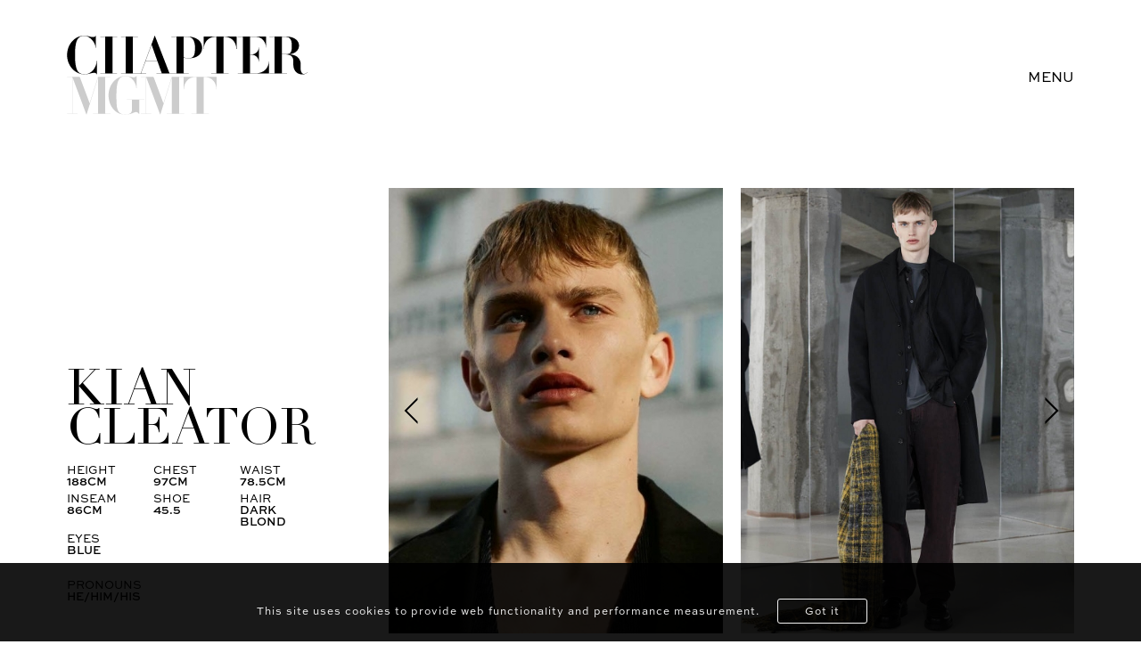

--- FILE ---
content_type: text/html; charset=UTF-8
request_url: https://www.chaptermgmt.co.uk/71-kian-cleator/
body_size: 8650
content:
<!DOCTYPE html>
<html xmlns="http://www.w3.org/1999/xhtml" lang="en-GB">
<head>
    <!--[if IE]><meta http-equiv="X-UA-Compatible" content="IE=edge,chrome=1"><![endif]-->
    <meta name="viewport" content="width=device-width,initial-scale=1" />
    <meta http-equiv="Content-Type" content="text/html; charset=utf-8" />
    <meta name="language" content="en-GB" />
    <meta name="google" content="notranslate" />
    <meta name="google-site-verification" content="isVNmfFRqoBeJFUj4dFGwUcp0hArbVD2Gfy-IBprXzo" />
            <link href="https://www.chaptermgmt.co.uk/js/font-awesome-pro/css/fontawesome-all.min.css" rel="stylesheet" type="text/css" />
        <link href="https://www.chaptermgmt.co.uk/css/mediaslide.css?ver=1.7" rel="stylesheet" type="text/css" />
        <link href="https://www.chaptermgmt.co.uk/css/responsive.css?ver=1.5" rel="stylesheet" type="text/css" />
        <link href="https://www.chaptermgmt.co.uk/css/cookie-validator.css" rel="stylesheet" type="text/css" />
        <link href="https://www.chaptermgmt.co.uk/js/slick/slick.css" rel="stylesheet" type="text/css" />
        <link rel="stylesheet" href="https://use.typekit.net/rfl4qwu.css">
        <link rel="apple-touch-icon" sizes="57x57" href="/favicon/apple-icon-57x57.png" />
        <link rel="apple-touch-icon" sizes="60x60" href="/favicon/apple-icon-60x60.png" />
        <link rel="apple-touch-icon" sizes="72x72" href="/favicon/apple-icon-72x72.png" />
        <link rel="apple-touch-icon" sizes="76x76" href="/favicon/apple-icon-76x76.png" />
        <link rel="apple-touch-icon" sizes="114x114" href="/favicon/apple-icon-114x114.png">
        <link rel="apple-touch-icon" sizes="120x120" href="/favicon/apple-icon-120x120.png">
        <link rel="apple-touch-icon" sizes="144x144" href="/favicon/apple-icon-144x144.png">
        <link rel="apple-touch-icon" sizes="152x152" href="/favicon/apple-icon-152x152.png">
        <link rel="apple-touch-icon" sizes="180x180" href="/favicon/apple-icon-180x180.png">
        <link rel="icon" type="image/png" sizes="192x192" href="/favicon/android-icon-192x192.png">
        <link rel="icon" type="image/png" sizes="32x32" href="/favicon/favicon-32x32.png">
        <link rel="icon" type="image/png" sizes="96x96" href="/favicon/favicon-96x96.png">
        <link rel="icon" type="image/png" sizes="16x16" href="/favicon/favicon-16x16.png">
        <link rel="manifest" href="/favicon/manifest.json">
        <meta name="msapplication-TileColor" content="#ffffff">
        <meta name="msapplication-TileImage" content="/favicon/ms-icon-144x144.png">
        <meta name="theme-color" content="#ffffff">
        <script src="https://www.chaptermgmt.co.uk/js/jquery/jquery.min.js"></script>
        <script src="https://www.chaptermgmt.co.uk/js/loadjs/loadjs.min.js"></script>
        <script src="https://www.chaptermgmt.co.uk/js/cookie-validator/cookie-validator.js"></script>
        <script src="https://player.vimeo.com/api/player.js"></script>
        <script>
            loadjs([
                "https://www.chaptermgmt.co.uk/js/slick/slick.js",
                "https://www.chaptermgmt.co.uk/js/lazyload/jquery.lazyload.min.js",
                "https://www.chaptermgmt.co.uk/js/isotope/isotope.pkgd.min.js",
                "https://www.chaptermgmt.co.uk/js/textfit/textFit.min.js"
            ], 'mainScripts');
        </script>
            <title>Kian Cleator | Chapter Management</title>
<meta name="robots" content="index, follow, all" />
<meta name="AUTHOR" content="mediaslide.com" />
<meta name="copyright" content="mediaslide.com" />

<!-- for Google -->
<meta name="description" content="Chapter Management is a London based boutique agency representing models, actors and musician." />
<meta name="keywords" content="" />

<!-- for Facebook -->
<meta property="og:title" content="Kian Cleator | Chapter Management" />
<meta property="og:type" content="article" />
<meta property="og:image" content="" />
<meta property="og:url" content="http://www.chaptermgmt.co.uk/71-kian-cleator/" />
<meta property="og:description" content="Chapter Management is a London based boutique agency representing models, actors and musician." />

<!-- for Twitter -->
<meta name="twitter:card" content="summary" />
<meta name="twitter:title" content="Kian Cleator | Chapter Management" />
<meta name="twitter:description" content="Chapter Management is a London based boutique agency representing models, actors and musician." />
<meta name="twitter:image" content="" />
</head>
<body><div class="menu">
    <div>
        <div class="logo  desktop">
            <a href="https://www.chaptermgmt.co.uk/">
                                    <h1><img src="https://www.chaptermgmt.co.uk/images/logo-grey.svg" alt="Chapter MGMT" title="Chapter MGMT"></h1>            </a>
        </div>

        <div class="logo mobile">
            <a href="https://www.chaptermgmt.co.uk/">
                <h1><img src="https://www.chaptermgmt.co.uk/images/logo-grey.svg" alt="Chapter MGMT" title="Chapter MGMT"></h1>
            </a>
        </div>

        <p class="menu-desktop">MENU</p>
        <div class="menu-mobile">
            <span></span>
            <span></span>
        </div>

        <div class="menu-modal">
            <div class="overlay"></div>
            <div class="logo-stamp">
                <img src="https://www.chaptermgmt.co.uk/images/logo-stamp-white.svg" alt="Chapter Management" title="Chapter Management" />
            </div>
            <div class="logo-burger">
                <div>
                    <span></span>
                    <span></span>
                </div>
            </div>
            <div class="menu-content">
                <ul>
                    <li><a href="https://www.chaptermgmt.co.uk/">HOME</a></li>
                    <li><a href="https://www.chaptermgmt.co.uk/foreword/the-agency/">FOREWORD</a></li>
                    <li><a href="https://www.chaptermgmt.co.uk/artists/">ARTISTS</a></li>
<!--                    <li><a href="--><?//=$protocol.$domain?><!--/creative/">CREATIVE</a></li>-->
                    <li><a href="https://www.chaptermgmt.co.uk/social/">SOCIAL</a></li>
                    <li><a href="https://www.chaptermgmt.co.uk/contact/">CONTACT</a></li>
                </ul>
            </div>
        </div>
    </div>
</div>
<script>
    $('.menu a').click(function(){
        loadNavigation(this);
        return false;
    });
</script>
<div id="navigation">
        <div class="book page-content">
        <div class="book-desktop">
            <div class="main">
                <div class="column-left">
                    <div class="model-name">
                        <h1>Kian<br/>Cleator</h1>
                    </div>

                    <div class="measurement-container">


                        <div class="measurement">
                            <ul>
                                <li><span>Height</span> 188cm</li><li><span>Chest </span> 97cm</li><li><span>Waist</span> 78.5cm</li>                            </ul>
                            <ul>
                                <li><span>Inseam</span> 86cm</li><li><span>Shoe</span> 45.5</li><li><span>Hair</span> Dark blond</li><li><span>Eyes</span> Blue</li>                            </ul>
                                                        <ul>
                                <li><span class="pronouns">Pronouns</span> He/Him/His</li>
                            </ul>
                                                    </div>


                    </div>
                </div>

                <div class="column-right">
                    <img class="lazy slick-prev" src="https://www.chaptermgmt.co.uk/images/left-chevron.svg">
                    <div class="portfolio-slider">
                        <div class="slide">
                                                               <img class="not-loaded portrait" src="https://www.chaptermgmt.co.uk/images/lazy.gif" data-lazy="https://mediaslide-europe.storage.googleapis.com/chaptermgmt/pictures/71/351/large-1689852404-1e173d8d1c99c724c06071c953cbd6aa.jpg" alt="Kian Cleator" title="Kian Cleator" data-width="482" data-height="642"/>                                   <img class="not-loaded portrait" src="https://www.chaptermgmt.co.uk/images/lazy.gif" data-lazy="https://mediaslide-europe.storage.googleapis.com/chaptermgmt/pictures/71/351/large-1707320520-3217c52e4a1d3699a2533f570ae96285.jpg" alt="Kian Cleator" title="Kian Cleator" data-width="900" data-height="1200"/></div><div class="slide">                                   <img class="not-loaded portrait" src="https://www.chaptermgmt.co.uk/images/lazy.gif" data-lazy="https://mediaslide-europe.storage.googleapis.com/chaptermgmt/pictures/71/351/large-1748344117-10cc35fcececd5e3e55841414b3da516.jpg" alt="Kian Cleator" title="Kian Cleator" data-width="2240" data-height="2984"/>                                   <img class="not-loaded portrait" src="https://www.chaptermgmt.co.uk/images/lazy.gif" data-lazy="https://mediaslide-europe.storage.googleapis.com/chaptermgmt/pictures/71/351/large-1748344118-1f452f4ca3ba3df12e61bb8db413989c.jpg" alt="Kian Cleator" title="Kian Cleator" data-width="2240" data-height="2984"/></div><div class="slide">                                   <img class="not-loaded portrait" src="https://www.chaptermgmt.co.uk/images/lazy.gif" data-lazy="https://mediaslide-europe.storage.googleapis.com/chaptermgmt/pictures/71/351/large-1748344119-e01ece83dddb2eb925b57280d3f62936.jpg" alt="Kian Cleator" title="Kian Cleator" data-width="3137" data-height="4096"/>                                   <img class="not-loaded portrait" src="https://www.chaptermgmt.co.uk/images/lazy.gif" data-lazy="https://mediaslide-europe.storage.googleapis.com/chaptermgmt/pictures/71/351/large-1748344119-d98dcffb6bf2ce53114fc6c29d7b983c.jpg" alt="Kian Cleator" title="Kian Cleator" data-width="2126" data-height="2773"/></div><div class="slide">                                   <img class="not-loaded portrait" src="https://www.chaptermgmt.co.uk/images/lazy.gif" data-lazy="https://mediaslide-europe.storage.googleapis.com/chaptermgmt/pictures/71/351/large-1748344119-2e978059863e83928951ce98d040ed01.jpg?v=1767908426" alt="Kian Cleator" title="Kian Cleator" data-width="1576" data-height="2100"/>                                   <img class="not-loaded portrait" src="https://www.chaptermgmt.co.uk/images/lazy.gif" data-lazy="https://mediaslide-europe.storage.googleapis.com/chaptermgmt/pictures/71/351/large-1748344120-f6c1936f7ea90ca78f041ceafe263f05.jpg" alt="Kian Cleator" title="Kian Cleator" data-width="2240" data-height="2984"/></div><div class="slide">                                   <img class="not-loaded portrait" src="https://www.chaptermgmt.co.uk/images/lazy.gif" data-lazy="https://mediaslide-europe.storage.googleapis.com/chaptermgmt/pictures/71/351/large-1748855901-d5f48a418fe1046000863b983723f383.jpg" alt="Kian Cleator" title="Kian Cleator" data-width="2551" data-height="3189"/>                                   <img class="not-loaded portrait" src="https://www.chaptermgmt.co.uk/images/lazy.gif" data-lazy="https://mediaslide-europe.storage.googleapis.com/chaptermgmt/pictures/71/351/large-1748855901-b87071d46adeefb5801c7efdaa0212cd.jpg" alt="Kian Cleator" title="Kian Cleator" data-width="1832" data-height="2500"/></div><div class="slide">                                   <img class="not-loaded portrait" src="https://www.chaptermgmt.co.uk/images/lazy.gif" data-lazy="https://mediaslide-europe.storage.googleapis.com/chaptermgmt/pictures/71/351/large-1748344120-f41fc525af224c528fef0aaebf5fe77b.jpg" alt="Kian Cleator" title="Kian Cleator" data-width="1200" data-height="1600"/>                                   <img class="not-loaded portrait" src="https://www.chaptermgmt.co.uk/images/lazy.gif" data-lazy="https://mediaslide-europe.storage.googleapis.com/chaptermgmt/pictures/71/351/large-1748344121-9fb2555345fca0f4291b981d0d4ce29d.jpg" alt="Kian Cleator" title="Kian Cleator" data-width="1200" data-height="1600"/></div><div class="slide">                                   <img class="not-loaded portrait" src="https://www.chaptermgmt.co.uk/images/lazy.gif" data-lazy="https://mediaslide-europe.storage.googleapis.com/chaptermgmt/pictures/71/351/large-1748344121-3fc1cc0610c094bad81c6286a5b22ac5.jpg" alt="Kian Cleator" title="Kian Cleator" data-width="1418" data-height="1852"/>                                   <img class="not-loaded portrait" src="https://www.chaptermgmt.co.uk/images/lazy.gif" data-lazy="https://mediaslide-europe.storage.googleapis.com/chaptermgmt/pictures/71/351/large-1748344121-c8cfd6fa40a77d8539bf16ffc469c1c3.jpg" alt="Kian Cleator" title="Kian Cleator" data-width="3137" data-height="4096"/></div><div class="slide">                                   <img class="not-loaded portrait" src="https://www.chaptermgmt.co.uk/images/lazy.gif" data-lazy="https://mediaslide-europe.storage.googleapis.com/chaptermgmt/pictures/71/351/large-1748344122-64ed3919c0a5369c59426bb0f1aeaf46.jpg" alt="Kian Cleator" title="Kian Cleator" data-width="768" data-height="1024"/>                                   <img class="not-loaded portrait" src="https://www.chaptermgmt.co.uk/images/lazy.gif" data-lazy="https://mediaslide-europe.storage.googleapis.com/chaptermgmt/pictures/71/351/large-1748344122-13494a79a611d6e73bf7b3f2af1e4a20.jpg" alt="Kian Cleator" title="Kian Cleator" data-width="726" data-height="967"/></div><div class="slide">                                   <img class="not-loaded portrait" src="https://www.chaptermgmt.co.uk/images/lazy.gif" data-lazy="https://mediaslide-europe.storage.googleapis.com/chaptermgmt/pictures/71/351/large-1748855901-0c1ee0efe754bb5a9b1f6c2e287cb442.jpg" alt="Kian Cleator" title="Kian Cleator" data-width="1826" data-height="2500"/>                                   <img class="not-loaded portrait" src="https://www.chaptermgmt.co.uk/images/lazy.gif" data-lazy="https://mediaslide-europe.storage.googleapis.com/chaptermgmt/pictures/71/351/large-1748855902-b039e0e9cfc20cafa1f83134283f9239.jpg" alt="Kian Cleator" title="Kian Cleator" data-width="1875" data-height="2500"/></div><div class="slide">                                   <img class="not-loaded portrait" src="https://www.chaptermgmt.co.uk/images/lazy.gif" data-lazy="https://mediaslide-europe.storage.googleapis.com/chaptermgmt/pictures/71/351/large-1748344122-9a6b6b29d7c1d4ac19464fe1286887a3.jpg" alt="Kian Cleator" title="Kian Cleator" data-width="1200" data-height="1600"/>                                   <img class="not-loaded portrait" src="https://www.chaptermgmt.co.uk/images/lazy.gif" data-lazy="https://mediaslide-europe.storage.googleapis.com/chaptermgmt/pictures/71/351/large-1748344123-a46c51d8f65212c5656072e578e88f0f.jpg" alt="Kian Cleator" title="Kian Cleator" data-width="1012" data-height="1350"/></div><div class="slide">                                   <img class="not-loaded portrait" src="https://www.chaptermgmt.co.uk/images/lazy.gif" data-lazy="https://mediaslide-europe.storage.googleapis.com/chaptermgmt/pictures/71/351/large-1748344123-54a9037a2972cc556ff3af7085e78cd5.jpg" alt="Kian Cleator" title="Kian Cleator" data-width="900" data-height="1200"/>                                   <img class="not-loaded portrait" src="https://www.chaptermgmt.co.uk/images/lazy.gif" data-lazy="https://mediaslide-europe.storage.googleapis.com/chaptermgmt/pictures/71/351/large-1748344124-66dd3bfe90175053f2b8dae123cb2086.jpg" alt="Kian Cleator" title="Kian Cleator" data-width="900" data-height="1200"/></div><div class="slide">                                   <img class="not-loaded portrait" src="https://www.chaptermgmt.co.uk/images/lazy.gif" data-lazy="https://mediaslide-europe.storage.googleapis.com/chaptermgmt/pictures/71/351/large-1748344124-34c335d19420a3b5a1de6d6a67561915.jpg" alt="Kian Cleator" title="Kian Cleator" data-width="1012" data-height="1350"/>                                   <img class="not-loaded portrait" src="https://www.chaptermgmt.co.uk/images/lazy.gif" data-lazy="https://mediaslide-europe.storage.googleapis.com/chaptermgmt/pictures/71/351/large-1748344124-95fd31d2b11f292dcab0f71b976686e3.jpg" alt="Kian Cleator" title="Kian Cleator" data-width="1143" data-height="1524"/></div><div class="slide">                                   <img class="not-loaded portrait" src="https://www.chaptermgmt.co.uk/images/lazy.gif" data-lazy="https://mediaslide-europe.storage.googleapis.com/chaptermgmt/pictures/71/351/large-1748344125-eaef7e28c068643e14aa6ed6d478cd6d.jpg" alt="Kian Cleator" title="Kian Cleator" data-width="810" data-height="1080"/>                                   <img class="not-loaded portrait" src="https://www.chaptermgmt.co.uk/images/lazy.gif" data-lazy="https://mediaslide-europe.storage.googleapis.com/chaptermgmt/pictures/71/351/large-1748344125-278a4a649bad82730d5e813a83fd4823.jpg" alt="Kian Cleator" title="Kian Cleator" data-width="992" data-height="1322"/></div><div class="slide">                                        <img class="not-loaded landscape" src="https://www.chaptermgmt.co.uk/images/lazy.gif" data-lazy="https://mediaslide-europe.storage.googleapis.com/chaptermgmt/pictures/71/351/large-1748344126-21558a94535b4683ab24e143dce8c6c6.jpg" alt="Kian Cleator" title="Kian Cleator" data-width="2400" data-height="1600"/></div><div class="slide">                                   <img class="not-loaded portrait" src="https://www.chaptermgmt.co.uk/images/lazy.gif" data-lazy="https://mediaslide-europe.storage.googleapis.com/chaptermgmt/pictures/71/351/large-1748344127-7265a5e64dece4cb573f086164337681.jpg" alt="Kian Cleator" title="Kian Cleator" data-width="1200" data-height="1600"/>                                   <img class="not-loaded portrait" src="https://www.chaptermgmt.co.uk/images/lazy.gif" data-lazy="https://mediaslide-europe.storage.googleapis.com/chaptermgmt/pictures/71/351/large-1748344127-ec7a3d1a41dabdb61e8001c5833780fb.jpg" alt="Kian Cleator" title="Kian Cleator" data-width="1200" data-height="1600"/></div><div class="slide">                                   <img class="not-loaded portrait" src="https://www.chaptermgmt.co.uk/images/lazy.gif" data-lazy="https://mediaslide-europe.storage.googleapis.com/chaptermgmt/pictures/71/351/large-1748344127-d4f27487320855746368b695ccd9fd58.jpg" alt="Kian Cleator" title="Kian Cleator" data-width="1064" data-height="1418"/>                                   <img class="not-loaded portrait" src="https://www.chaptermgmt.co.uk/images/lazy.gif" data-lazy="https://mediaslide-europe.storage.googleapis.com/chaptermgmt/pictures/71/351/large-1748344128-40fd997712629835e88092ff88dc006f.jpg" alt="Kian Cleator" title="Kian Cleator" data-width="1068" data-height="1424"/></div><div class="slide">                                   <img class="not-loaded portrait" src="https://www.chaptermgmt.co.uk/images/lazy.gif" data-lazy="https://mediaslide-europe.storage.googleapis.com/chaptermgmt/pictures/71/351/large-1748344128-792a446b09a5ffcdb91b46a3ea853eee.jpg" alt="Kian Cleator" title="Kian Cleator" data-width="2218" data-height="2958"/>                                   <img class="not-loaded portrait" src="https://www.chaptermgmt.co.uk/images/lazy.gif" data-lazy="https://mediaslide-europe.storage.googleapis.com/chaptermgmt/pictures/71/351/large-1748344128-b4e53853736eefad8e6884dd33390f77.jpg" alt="Kian Cleator" title="Kian Cleator" data-width="2526" data-height="3367"/></div><div class="slide">                                   <img class="not-loaded portrait" src="https://www.chaptermgmt.co.uk/images/lazy.gif" data-lazy="https://mediaslide-europe.storage.googleapis.com/chaptermgmt/pictures/71/351/large-1748344129-a01444c59b96977f924637e8fc598982.jpg" alt="Kian Cleator" title="Kian Cleator" data-width="2069" data-height="2759"/>                                   <img class="not-loaded portrait" src="https://www.chaptermgmt.co.uk/images/lazy.gif" data-lazy="https://mediaslide-europe.storage.googleapis.com/chaptermgmt/pictures/71/351/large-1748344129-9429e3621b2e418e46153ba3386f3f95.jpg" alt="Kian Cleator" title="Kian Cleator" data-width="3072" data-height="4096"/></div><div class="slide">                                   <img class="not-loaded portrait" src="https://www.chaptermgmt.co.uk/images/lazy.gif" data-lazy="https://mediaslide-europe.storage.googleapis.com/chaptermgmt/pictures/71/351/large-1748344130-55255f900854410cea7a32586b190608.jpg" alt="Kian Cleator" title="Kian Cleator" data-width="900" data-height="1200"/>                                   <img class="not-loaded portrait" src="https://www.chaptermgmt.co.uk/images/lazy.gif" data-lazy="https://mediaslide-europe.storage.googleapis.com/chaptermgmt/pictures/71/351/large-1748344130-a30e1ab801faaf4bc67e21720d238468.jpg" alt="Kian Cleator" title="Kian Cleator" data-width="433" data-height="577"/></div><div class="slide">                                   <img class="not-loaded portrait" src="https://www.chaptermgmt.co.uk/images/lazy.gif" data-lazy="https://mediaslide-europe.storage.googleapis.com/chaptermgmt/pictures/71/351/large-1748344130-9ef5934791887223b2ed6e29534d1101.jpg" alt="Kian Cleator" title="Kian Cleator" data-width="1200" data-height="1600"/>                                   <img class="not-loaded portrait" src="https://www.chaptermgmt.co.uk/images/lazy.gif" data-lazy="https://mediaslide-europe.storage.googleapis.com/chaptermgmt/pictures/71/351/large-1748344131-e8b3276da8477626b7c8b12c060bd2f9.jpg" alt="Kian Cleator" title="Kian Cleator" data-width="1200" data-height="1600"/></div><div class="slide">                                   <img class="not-loaded portrait" src="https://www.chaptermgmt.co.uk/images/lazy.gif" data-lazy="https://mediaslide-europe.storage.googleapis.com/chaptermgmt/pictures/71/351/large-1748344131-b89bfe0bf533ff889375c03a34a138f4.jpg" alt="Kian Cleator" title="Kian Cleator" data-width="1026" data-height="1282"/>                                   <img class="not-loaded portrait" src="https://www.chaptermgmt.co.uk/images/lazy.gif" data-lazy="https://mediaslide-europe.storage.googleapis.com/chaptermgmt/pictures/71/351/large-1748344131-91e80a5dca6a218564d1dc4f15bb005c.jpg" alt="Kian Cleator" title="Kian Cleator" data-width="1018" data-height="1272"/></div><div class="slide">                                   <img class="not-loaded portrait" src="https://www.chaptermgmt.co.uk/images/lazy.gif" data-lazy="https://mediaslide-europe.storage.googleapis.com/chaptermgmt/pictures/71/351/large-1748344132-1f536f987eb98d04afb600699dc162a7.jpg" alt="Kian Cleator" title="Kian Cleator" data-width="1200" data-height="1600"/>                                   <img class="not-loaded portrait" src="https://www.chaptermgmt.co.uk/images/lazy.gif" data-lazy="https://mediaslide-europe.storage.googleapis.com/chaptermgmt/pictures/71/351/large-1748344132-c26efaaa82d99c905ebbbaf96d2a4427.jpg" alt="Kian Cleator" title="Kian Cleator" data-width="1200" data-height="1599"/></div><div class="slide">                                   <img class="not-loaded portrait" src="https://www.chaptermgmt.co.uk/images/lazy.gif" data-lazy="https://mediaslide-europe.storage.googleapis.com/chaptermgmt/pictures/71/351/large-1748344133-a6ca07add82712767706bc9abe2c79d6.jpg" alt="Kian Cleator" title="Kian Cleator" data-width="1415" data-height="1886"/>                                   <img class="not-loaded portrait" src="https://www.chaptermgmt.co.uk/images/lazy.gif" data-lazy="https://mediaslide-europe.storage.googleapis.com/chaptermgmt/pictures/71/351/large-1748344133-07456de6496c0af50555da2dfe4b3e45.jpg" alt="Kian Cleator" title="Kian Cleator" data-width="1160" data-height="1545"/></div><div class="slide">                                   <img class="not-loaded portrait" src="https://www.chaptermgmt.co.uk/images/lazy.gif" data-lazy="https://mediaslide-europe.storage.googleapis.com/chaptermgmt/pictures/71/351/large-1748344133-9c3dc2f3c0ab3b12e14099c1e8e0a425.jpg" alt="Kian Cleator" title="Kian Cleator" data-width="960" data-height="1280"/>                        </div>
                    </div>
                    <img class="lazy slick-next" src="https://www.chaptermgmt.co.uk/images/right-chevron.svg">
                </div>
            </div>

            <div class="column-bottom">
                <div class="column-right">
                                            <div class="model-bio-container"><p><span style=": 11px;">From "the village with the longest name", Kian was born and raised in Wales. A typical teenager, he was scouted on instagram when he was 14 years old, but only actively pursued the opportunity on his 17th birthday. Since then, Kian has garnered the attention of some high profile names in the industry and debuted on the cover of HERO Magazine, shot by esteemed photographer and editor in chief of the magazine, Fabien Kruszelnicki. Follow Kian on Instagram to keep track of his story.&nbsp;</span></p></div>
                    <div class="portfolio-menu">
                        <ul>
                                                            <li><a href="https://www.instagram.com/kiancleator/" target="_blank">@kiancleator</a></li>
                        </ul>
                    </div>

                    <div class="modal">
                        <!--                    <div class="overlay"></div>-->
                        <div class="logo-stamp">
                            <img src="https://www.chaptermgmt.co.uk/images/logo-stamp-white.svg" alt="Chapter Management | London" title="Chapter Management | London" />
                        </div>

                                            </div>

                                            <div class="instagram-container">
                                                        <div class="instagram-picture">
                                <a href="https://www.instagram.com/p/DCELoN-CyKe/" target="_blank"><img class="lazy" src="https://www.chaptermgmt.co.uk/images/lazy.gif" data-original="https://storage.googleapis.com/socialcdn/2026/01/25860692200/3495970353036599966.jpg" alt="📸 @simonebattistoni" title="📸 @simonebattistoni"></a>
                            </div>                            <div class="instagram-picture">
                                <a href="https://www.instagram.com/p/DKEzXkIMbpC/" target="_blank"><img class="lazy" src="https://www.chaptermgmt.co.uk/images/lazy.gif" data-original="https://storage.googleapis.com/socialcdn/2025/05/25860692200/3640260318534416962.jpg" alt="Blessed every day. 
Things CAN change. 

#explorepage #highfashion #mensfashion #creativedirection #modellife #newface #newfacemodel #tranformation #ascension #explore #change #changeyourmindset #changeyourlife #councilestate #kiancleator" title="Blessed every day. 
Things CAN change. 

#explorepage #highfashion #mensfashion #creativedirection #modellife #newface #newfacemodel #tranformation #ascension #explore #change #changeyourmindset #changeyourlife #councilestate #kiancleator"></a>
                            </div>                            <div class="instagram-picture">
                                <a href="https://www.instagram.com/p/Cx6OLREMGvK/" target="_blank"><img class="lazy" src="https://www.chaptermgmt.co.uk/images/lazy.gif" data-original="https://storage.googleapis.com/socialcdn/2025/07/25860692200/3204936431716821962.jpg" alt="I came from nothing so this is quite something for a mush like me.." title="I came from nothing so this is quite something for a mush like me.."></a>
                            </div>                            <div class="instagram-picture">
                                <a href="https://www.instagram.com/p/DTIYzEZjGEJ/" target="_blank"><img class="lazy" src="https://www.chaptermgmt.co.uk/images/lazy.gif" data-original="https://storage.googleapis.com/socialcdn/2026/01/25860692200/3803398947847561481.jpg" alt="Happy new year all." title="Happy new year all."></a>
                            </div>                        </div>
                                    </div>
            </div>
        </div>

        <div class="book-mobile">
            <div class="submenu">
                <ul>
                    <li data-context="measurements">MEASUREMENTS</li><li data-context="bio">BIO</li>                </ul>
            </div>
            <div class="sections-container">
                <div class="measurements-section mobile-section">
                    <div class="measurements-container">
                        <img class="lazy" src="https://www.chaptermgmt.co.uk/images/lazy.gif" data-original="https://mediaslide-europe.storage.googleapis.com/chaptermgmt/pictures/71/351/large-1700144306-1e173d8d1c99c724c06071c953cbd6aa.jpg" alt="Kian Cleator" title="Kian Cleator">
                        <ul style="display:none;">
                            <li><span>Height</span> 188cm</li><li><span>Chest </span> 97cm</li><li><span>Waist</span> 78.5cm</li><li><span>Inseam</span> 86cm</li><li><span>Shoe</span> 45.5</li><li><span>Hair</span> Dark blond</li><li><span>Eyes</span> Blue</li>                                                                <li class="pronouns-mobile">He/Him/His</li>
                                                    </ul>
                    </div>
                </div>

                                    <div class="bio-section mobile-section">
                        <p><span style=": 11px;">From "the village with the longest name", Kian was born and raised in Wales. A typical teenager, he was scouted on instagram when he was 14 years old, but only actively pursued the opportunity on his 17th birthday. Since then, Kian has garnered the attention of some high profile names in the industry and debuted on the cover of HERO Magazine, shot by esteemed photographer and editor in chief of the magazine, Fabien Kruszelnicki. Follow Kian on Instagram to keep track of his story.&nbsp;</span></p>                    </div>
                            </div>

            <div class="nickname-container">
                <h1>Kian<br/>Cleator</h1>
            </div>

            <div class="portfolio-section">
                                        <div class="picture-container">
                            <img class="lazy" src="https://www.chaptermgmt.co.uk/images/lazy.gif" data-original="https://mediaslide-europe.storage.googleapis.com/chaptermgmt/pictures/71/351/large-1707320520-3217c52e4a1d3699a2533f570ae96285.jpg" alt="Kian Cleator" title="Kian Cleator">
                        </div>                        <div class="picture-container">
                            <img class="lazy" src="https://www.chaptermgmt.co.uk/images/lazy.gif" data-original="https://mediaslide-europe.storage.googleapis.com/chaptermgmt/pictures/71/351/large-1748344117-10cc35fcececd5e3e55841414b3da516.jpg" alt="Kian Cleator" title="Kian Cleator">
                        </div>                        <div class="picture-container">
                            <img class="lazy" src="https://www.chaptermgmt.co.uk/images/lazy.gif" data-original="https://mediaslide-europe.storage.googleapis.com/chaptermgmt/pictures/71/351/large-1748344118-1f452f4ca3ba3df12e61bb8db413989c.jpg" alt="Kian Cleator" title="Kian Cleator">
                        </div>                        <div class="picture-container">
                            <img class="lazy" src="https://www.chaptermgmt.co.uk/images/lazy.gif" data-original="https://mediaslide-europe.storage.googleapis.com/chaptermgmt/pictures/71/351/large-1748344119-e01ece83dddb2eb925b57280d3f62936.jpg" alt="Kian Cleator" title="Kian Cleator">
                        </div>                        <div class="picture-container">
                            <img class="lazy" src="https://www.chaptermgmt.co.uk/images/lazy.gif" data-original="https://mediaslide-europe.storage.googleapis.com/chaptermgmt/pictures/71/351/large-1748344119-d98dcffb6bf2ce53114fc6c29d7b983c.jpg" alt="Kian Cleator" title="Kian Cleator">
                        </div>                        <div class="picture-container">
                            <img class="lazy" src="https://www.chaptermgmt.co.uk/images/lazy.gif" data-original="https://mediaslide-europe.storage.googleapis.com/chaptermgmt/pictures/71/351/large-1748344119-2e978059863e83928951ce98d040ed01.jpg?v=1767908426" alt="Kian Cleator" title="Kian Cleator">
                        </div>                        <div class="picture-container">
                            <img class="lazy" src="https://www.chaptermgmt.co.uk/images/lazy.gif" data-original="https://mediaslide-europe.storage.googleapis.com/chaptermgmt/pictures/71/351/large-1748344120-f6c1936f7ea90ca78f041ceafe263f05.jpg" alt="Kian Cleator" title="Kian Cleator">
                        </div>                        <div class="picture-container">
                            <img class="lazy" src="https://www.chaptermgmt.co.uk/images/lazy.gif" data-original="https://mediaslide-europe.storage.googleapis.com/chaptermgmt/pictures/71/351/large-1748855901-d5f48a418fe1046000863b983723f383.jpg" alt="Kian Cleator" title="Kian Cleator">
                        </div>                        <div class="picture-container">
                            <img class="lazy" src="https://www.chaptermgmt.co.uk/images/lazy.gif" data-original="https://mediaslide-europe.storage.googleapis.com/chaptermgmt/pictures/71/351/large-1748855901-b87071d46adeefb5801c7efdaa0212cd.jpg" alt="Kian Cleator" title="Kian Cleator">
                        </div>                        <div class="picture-container">
                            <img class="lazy" src="https://www.chaptermgmt.co.uk/images/lazy.gif" data-original="https://mediaslide-europe.storage.googleapis.com/chaptermgmt/pictures/71/351/large-1748344120-f41fc525af224c528fef0aaebf5fe77b.jpg" alt="Kian Cleator" title="Kian Cleator">
                        </div>                        <div class="picture-container">
                            <img class="lazy" src="https://www.chaptermgmt.co.uk/images/lazy.gif" data-original="https://mediaslide-europe.storage.googleapis.com/chaptermgmt/pictures/71/351/large-1748344121-9fb2555345fca0f4291b981d0d4ce29d.jpg" alt="Kian Cleator" title="Kian Cleator">
                        </div>                        <div class="picture-container">
                            <img class="lazy" src="https://www.chaptermgmt.co.uk/images/lazy.gif" data-original="https://mediaslide-europe.storage.googleapis.com/chaptermgmt/pictures/71/351/large-1748344121-3fc1cc0610c094bad81c6286a5b22ac5.jpg" alt="Kian Cleator" title="Kian Cleator">
                        </div>                        <div class="picture-container">
                            <img class="lazy" src="https://www.chaptermgmt.co.uk/images/lazy.gif" data-original="https://mediaslide-europe.storage.googleapis.com/chaptermgmt/pictures/71/351/large-1748344121-c8cfd6fa40a77d8539bf16ffc469c1c3.jpg" alt="Kian Cleator" title="Kian Cleator">
                        </div>                        <div class="picture-container">
                            <img class="lazy" src="https://www.chaptermgmt.co.uk/images/lazy.gif" data-original="https://mediaslide-europe.storage.googleapis.com/chaptermgmt/pictures/71/351/large-1748344122-64ed3919c0a5369c59426bb0f1aeaf46.jpg" alt="Kian Cleator" title="Kian Cleator">
                        </div>                        <div class="picture-container">
                            <img class="lazy" src="https://www.chaptermgmt.co.uk/images/lazy.gif" data-original="https://mediaslide-europe.storage.googleapis.com/chaptermgmt/pictures/71/351/large-1748344122-13494a79a611d6e73bf7b3f2af1e4a20.jpg" alt="Kian Cleator" title="Kian Cleator">
                        </div>                        <div class="picture-container">
                            <img class="lazy" src="https://www.chaptermgmt.co.uk/images/lazy.gif" data-original="https://mediaslide-europe.storage.googleapis.com/chaptermgmt/pictures/71/351/large-1748855901-0c1ee0efe754bb5a9b1f6c2e287cb442.jpg" alt="Kian Cleator" title="Kian Cleator">
                        </div>                        <div class="picture-container">
                            <img class="lazy" src="https://www.chaptermgmt.co.uk/images/lazy.gif" data-original="https://mediaslide-europe.storage.googleapis.com/chaptermgmt/pictures/71/351/large-1748855902-b039e0e9cfc20cafa1f83134283f9239.jpg" alt="Kian Cleator" title="Kian Cleator">
                        </div>                        <div class="picture-container">
                            <img class="lazy" src="https://www.chaptermgmt.co.uk/images/lazy.gif" data-original="https://mediaslide-europe.storage.googleapis.com/chaptermgmt/pictures/71/351/large-1748344122-9a6b6b29d7c1d4ac19464fe1286887a3.jpg" alt="Kian Cleator" title="Kian Cleator">
                        </div>                        <div class="picture-container">
                            <img class="lazy" src="https://www.chaptermgmt.co.uk/images/lazy.gif" data-original="https://mediaslide-europe.storage.googleapis.com/chaptermgmt/pictures/71/351/large-1748344123-a46c51d8f65212c5656072e578e88f0f.jpg" alt="Kian Cleator" title="Kian Cleator">
                        </div>                        <div class="picture-container">
                            <img class="lazy" src="https://www.chaptermgmt.co.uk/images/lazy.gif" data-original="https://mediaslide-europe.storage.googleapis.com/chaptermgmt/pictures/71/351/large-1748344123-54a9037a2972cc556ff3af7085e78cd5.jpg" alt="Kian Cleator" title="Kian Cleator">
                        </div>                        <div class="picture-container">
                            <img class="lazy" src="https://www.chaptermgmt.co.uk/images/lazy.gif" data-original="https://mediaslide-europe.storage.googleapis.com/chaptermgmt/pictures/71/351/large-1748344124-66dd3bfe90175053f2b8dae123cb2086.jpg" alt="Kian Cleator" title="Kian Cleator">
                        </div>                        <div class="picture-container">
                            <img class="lazy" src="https://www.chaptermgmt.co.uk/images/lazy.gif" data-original="https://mediaslide-europe.storage.googleapis.com/chaptermgmt/pictures/71/351/large-1748344124-34c335d19420a3b5a1de6d6a67561915.jpg" alt="Kian Cleator" title="Kian Cleator">
                        </div>                        <div class="picture-container">
                            <img class="lazy" src="https://www.chaptermgmt.co.uk/images/lazy.gif" data-original="https://mediaslide-europe.storage.googleapis.com/chaptermgmt/pictures/71/351/large-1748344124-95fd31d2b11f292dcab0f71b976686e3.jpg" alt="Kian Cleator" title="Kian Cleator">
                        </div>                        <div class="picture-container">
                            <img class="lazy" src="https://www.chaptermgmt.co.uk/images/lazy.gif" data-original="https://mediaslide-europe.storage.googleapis.com/chaptermgmt/pictures/71/351/large-1748344125-eaef7e28c068643e14aa6ed6d478cd6d.jpg" alt="Kian Cleator" title="Kian Cleator">
                        </div>                        <div class="picture-container">
                            <img class="lazy" src="https://www.chaptermgmt.co.uk/images/lazy.gif" data-original="https://mediaslide-europe.storage.googleapis.com/chaptermgmt/pictures/71/351/large-1748344125-278a4a649bad82730d5e813a83fd4823.jpg" alt="Kian Cleator" title="Kian Cleator">
                        </div>                        <div class="picture-container">
                            <img class="lazy" src="https://www.chaptermgmt.co.uk/images/lazy.gif" data-original="https://mediaslide-europe.storage.googleapis.com/chaptermgmt/pictures/71/351/large-1748344126-21558a94535b4683ab24e143dce8c6c6.jpg" alt="Kian Cleator" title="Kian Cleator">
                        </div>                        <div class="picture-container">
                            <img class="lazy" src="https://www.chaptermgmt.co.uk/images/lazy.gif" data-original="https://mediaslide-europe.storage.googleapis.com/chaptermgmt/pictures/71/351/large-1748344127-7265a5e64dece4cb573f086164337681.jpg" alt="Kian Cleator" title="Kian Cleator">
                        </div>                        <div class="picture-container">
                            <img class="lazy" src="https://www.chaptermgmt.co.uk/images/lazy.gif" data-original="https://mediaslide-europe.storage.googleapis.com/chaptermgmt/pictures/71/351/large-1748344127-ec7a3d1a41dabdb61e8001c5833780fb.jpg" alt="Kian Cleator" title="Kian Cleator">
                        </div>                        <div class="picture-container">
                            <img class="lazy" src="https://www.chaptermgmt.co.uk/images/lazy.gif" data-original="https://mediaslide-europe.storage.googleapis.com/chaptermgmt/pictures/71/351/large-1748344127-d4f27487320855746368b695ccd9fd58.jpg" alt="Kian Cleator" title="Kian Cleator">
                        </div>                        <div class="picture-container">
                            <img class="lazy" src="https://www.chaptermgmt.co.uk/images/lazy.gif" data-original="https://mediaslide-europe.storage.googleapis.com/chaptermgmt/pictures/71/351/large-1748344128-40fd997712629835e88092ff88dc006f.jpg" alt="Kian Cleator" title="Kian Cleator">
                        </div>                        <div class="picture-container">
                            <img class="lazy" src="https://www.chaptermgmt.co.uk/images/lazy.gif" data-original="https://mediaslide-europe.storage.googleapis.com/chaptermgmt/pictures/71/351/large-1748344128-792a446b09a5ffcdb91b46a3ea853eee.jpg" alt="Kian Cleator" title="Kian Cleator">
                        </div>                        <div class="picture-container">
                            <img class="lazy" src="https://www.chaptermgmt.co.uk/images/lazy.gif" data-original="https://mediaslide-europe.storage.googleapis.com/chaptermgmt/pictures/71/351/large-1748344128-b4e53853736eefad8e6884dd33390f77.jpg" alt="Kian Cleator" title="Kian Cleator">
                        </div>                        <div class="picture-container">
                            <img class="lazy" src="https://www.chaptermgmt.co.uk/images/lazy.gif" data-original="https://mediaslide-europe.storage.googleapis.com/chaptermgmt/pictures/71/351/large-1748344129-a01444c59b96977f924637e8fc598982.jpg" alt="Kian Cleator" title="Kian Cleator">
                        </div>                        <div class="picture-container">
                            <img class="lazy" src="https://www.chaptermgmt.co.uk/images/lazy.gif" data-original="https://mediaslide-europe.storage.googleapis.com/chaptermgmt/pictures/71/351/large-1748344129-9429e3621b2e418e46153ba3386f3f95.jpg" alt="Kian Cleator" title="Kian Cleator">
                        </div>                        <div class="picture-container">
                            <img class="lazy" src="https://www.chaptermgmt.co.uk/images/lazy.gif" data-original="https://mediaslide-europe.storage.googleapis.com/chaptermgmt/pictures/71/351/large-1748344130-55255f900854410cea7a32586b190608.jpg" alt="Kian Cleator" title="Kian Cleator">
                        </div>                        <div class="picture-container">
                            <img class="lazy" src="https://www.chaptermgmt.co.uk/images/lazy.gif" data-original="https://mediaslide-europe.storage.googleapis.com/chaptermgmt/pictures/71/351/large-1748344130-a30e1ab801faaf4bc67e21720d238468.jpg" alt="Kian Cleator" title="Kian Cleator">
                        </div>                        <div class="picture-container">
                            <img class="lazy" src="https://www.chaptermgmt.co.uk/images/lazy.gif" data-original="https://mediaslide-europe.storage.googleapis.com/chaptermgmt/pictures/71/351/large-1748344130-9ef5934791887223b2ed6e29534d1101.jpg" alt="Kian Cleator" title="Kian Cleator">
                        </div>                        <div class="picture-container">
                            <img class="lazy" src="https://www.chaptermgmt.co.uk/images/lazy.gif" data-original="https://mediaslide-europe.storage.googleapis.com/chaptermgmt/pictures/71/351/large-1748344131-e8b3276da8477626b7c8b12c060bd2f9.jpg" alt="Kian Cleator" title="Kian Cleator">
                        </div>                        <div class="picture-container">
                            <img class="lazy" src="https://www.chaptermgmt.co.uk/images/lazy.gif" data-original="https://mediaslide-europe.storage.googleapis.com/chaptermgmt/pictures/71/351/large-1748344131-b89bfe0bf533ff889375c03a34a138f4.jpg" alt="Kian Cleator" title="Kian Cleator">
                        </div>                        <div class="picture-container">
                            <img class="lazy" src="https://www.chaptermgmt.co.uk/images/lazy.gif" data-original="https://mediaslide-europe.storage.googleapis.com/chaptermgmt/pictures/71/351/large-1748344131-91e80a5dca6a218564d1dc4f15bb005c.jpg" alt="Kian Cleator" title="Kian Cleator">
                        </div>                        <div class="picture-container">
                            <img class="lazy" src="https://www.chaptermgmt.co.uk/images/lazy.gif" data-original="https://mediaslide-europe.storage.googleapis.com/chaptermgmt/pictures/71/351/large-1748344132-1f536f987eb98d04afb600699dc162a7.jpg" alt="Kian Cleator" title="Kian Cleator">
                        </div>                        <div class="picture-container">
                            <img class="lazy" src="https://www.chaptermgmt.co.uk/images/lazy.gif" data-original="https://mediaslide-europe.storage.googleapis.com/chaptermgmt/pictures/71/351/large-1748344132-c26efaaa82d99c905ebbbaf96d2a4427.jpg" alt="Kian Cleator" title="Kian Cleator">
                        </div>                        <div class="picture-container">
                            <img class="lazy" src="https://www.chaptermgmt.co.uk/images/lazy.gif" data-original="https://mediaslide-europe.storage.googleapis.com/chaptermgmt/pictures/71/351/large-1748344133-a6ca07add82712767706bc9abe2c79d6.jpg" alt="Kian Cleator" title="Kian Cleator">
                        </div>                        <div class="picture-container">
                            <img class="lazy" src="https://www.chaptermgmt.co.uk/images/lazy.gif" data-original="https://mediaslide-europe.storage.googleapis.com/chaptermgmt/pictures/71/351/large-1748344133-07456de6496c0af50555da2dfe4b3e45.jpg" alt="Kian Cleator" title="Kian Cleator">
                        </div>                        <div class="picture-container">
                            <img class="lazy" src="https://www.chaptermgmt.co.uk/images/lazy.gif" data-original="https://mediaslide-europe.storage.googleapis.com/chaptermgmt/pictures/71/351/large-1748344133-9c3dc2f3c0ab3b12e14099c1e8e0a425.jpg" alt="Kian Cleator" title="Kian Cleator">
                        </div>            </div>
        </div>
    </div>
</div>

    </div>
    <div class="footer">
    <ul>
        <li><a href="https://www.chaptermgmt.co.uk/privacy-policy/">PRIVACY POLICY</a></li>
        <li><a href="https://www.chaptermgmt.co.uk/terms/">TERMS AND CONDITIONS</a></li>
        <li><a href="https://www.mediaslide.com" target="_blank">MEDIASLIDE MODEL AGENCY SOFTWARE</a></li>
        <li><a href="https://www.aaronjhurley.com/" target="_blank">DESIGNED BY AJH</a></li>
    </ul>
</div><script>
    loadjs.ready('mainScripts', function() {
        document.title = "Kian Cleator | Chapter Management";

        $('.lazy').lazyload({
            effect: 'fadeIn',
            threshold: 600
        });

        $('.portfolio-slider').on('init', function (event, slick) {
            $(this).animate({
                opacity: 1
            })
        });

        $('.portfolio-slider').slick({
            arrows: false,
            lazyload: 'anticipated',
            slidesToShow: 1,
            slidesToScroll: 1
        });

        previousSlide = function (node) {
            $(node).slick('slickPrev');
        };
        nextSlide = function (node) {
            $(node).slick('slickNext');
        };

        keyEventPortfolio = function () {
            $(document).keydown(function (event) {
                key = (event.which);

                if (key === 37) {
                    previousSlide('.portfolio-slider');
                }
                else if (key === 39) {
                    nextSlide('.portfolio-slider');
                }
            });
        };

        $('.slick-prev').click(function(){
            previousSlide('.portfolio-slider');
        });

        $('.slick-next').click(function(){
            nextSlide('.portfolio-slider');
        });

        keyEventPolaroid = function () {
            $(document).keydown(function (event) {
                key = (event.which);

                if (key === 37) {
                    previousSlide('.polaroid-slider');
                }
                else if (key === 39) {
                    nextSlide('.polaroid-slider');
                }
            });
        };

        keyEventVideo = function () {
            $(document).keydown(function (event) {
                key = (event.which);

                if (key === 37) {
                    previousSlide('.video-slider');
                }
                else if (key === 39) {
                    nextSlide('.video-slider');
                }
            });
        };

        keyEventPortfolio();


        resizePolaroid = function () {
            $('.polaroid-slider .picture').height($('.polaroid-slider .picture').width() * 1.33);
        };

        resizePolaroid();

        $(window).resize(function () {
            resizePolaroid();
            resizeVideo();

            if ($(window).width() > 768) {
                textFit($('.column-left h1'), {
                    multiLine: true,
                    reProcess: true,
                    detectMultiLine: true,
                    maxFontSize: 130,
                    minFontSize: 20
                });
            }
            else {
                textFit($('.nickname-container h1'), {
                    multiLine: true,
                    reProcess: true,
                    detectMultiLine: true,
                    maxFontSize: 130,
                    minFontSize: 20,
                    alignVert: true
                })
            }
        });

        if($(window).width() <= 768){
            textFit($('.nickname-container h1'), {
                multiLine: true,
                reProcess: true,
                detectMultiLine: true,
                maxFontSize: 130,
                minFontSize: 20,
                alignVert: true
            })
        }

        $('.polaroid-slider').slick({
            arrows: false,
            lazyload: 'anticipated',
            slidesToShow: 1,
            slidesToScroll: 1
        });

        $('.polaroid-slider').on('beforeChange', function (event, slick, currentSlide, nextSlide) {

            $('.modal-polaroid .dots-slider span').removeClass('active');

            $('.modal-polaroid .dots-slider span[data-slide="' + nextSlide + '"]').addClass('active');

        });

        $('.video-slider').slick({
            arrows: false,
            lazyload: 'anticipated',
            slidesToShow: 1,
            slidesToScroll: 1,
            infinite: true
        });

        slickGoTo = function (index, event) {
            $('.video-slider:visible').slick('slickGoTo', index);
            $('.polaroid-slider:visible').slick('slickGoTo', index);
            $('.dots-slider span').removeClass('active');
            $(event).addClass('active');
        };



        resizeVideo = function () {
            $('.modal-video video').height($('.modal-video video').width() * 0.5625);
        };

        resizeVideo();

        openModal = function (event) {
            $('html, body').animate({
                scrollTop: 0
            }, "300");

            $('html, body').css('overflow', 'hidden');

            $('.column-bottom .modal').fadeIn();
            $('.' + $(event).attr('data-modal')).fadeIn();

            $(document).unbind('keydown');

            if ($(event).attr('data-modal') == 'modal-polaroid') {
                keyEventPolaroid();
            }
            else {
                keyEventVideo();
            }

            setTimeout(function () {
                $('.polaroid-slider').slick('setPosition');
                $('.video-slider').slick('setPosition');
                $(window).trigger('resize');
            }, 100);

        };

        closeModal = function () {
            $('html, body').css('overflow', '');

            $('.modal-video').fadeOut();
            $('.modal-polaroid').fadeOut();
            $('.column-bottom .modal').fadeOut();

            $(document).unbind('keydown');
            keyEventPortfolio();
        };

        $('.portfolio-menu li[data-modal]').click(function () {
            openModal(this);
        });

        $('.column-bottom .modal .overlay').click(function () {
            closeModal();
        });

        $('.book .fa-times').click(function () {
            closeModal();
        });


        if ($('.column-left').is(':visible')) {

            var count = 1;

            var initTextFit = setInterval(function(){
                textFit($('.column-left h1'), {
                    multiLine: true,
                    reProcess: true,
                    maxFontSize: 120,
                    minFontSize: 30,
                    detectMultiLine: true
                });

                count++;

                if(count == 6) {
                    clearInterval(initTextFit);
                    $('.column-left').css("opacity", 1);
                }
            }, 100);
        }


        // BOOK MOBILE


        $('.book-mobile .polaroids-container').slick({
            arrows: false,
            lazyload: 'anticipated',
            slidesToShow: 1,
            slidesToScroll: 1
        });

        $('.book-mobile .featured-video-slider').slick({
            arrows: false,
            lazyload: 'anticipated',
            slidesToShow: 3,
            slidesToScroll: 3
        });


        // SUBMENU MOBILE
        var currentHeight = $('.measurements-section').height();

        openMobileSection = function (event) {
            context = $(event).attr('data-context');

            self = '.' + context + '-section';


            if (context == 'measurements') {
                if($('.measurements-section ul').is(':visible')){
                    $('.measurements-section ul').fadeOut();
                }
                else {
                    $('.measurements-section ul').fadeIn();
                }
            }

            if($(self).is(':visible')){
                return false;
            }

            $('.mobile-section:not(self)').fadeOut(200).css('opacity', '0');
            $('.sections-container').css('height', currentHeight);

            setTimeout(function () {
                $(self).css('display', 'block');

                $('.book-mobile .featured-video-slider').slick('setPosition');
                $('.book-mobile .polaroids-container').slick('setPosition');

                resizeMobileVideo();
                resizeMobilePolaroid();

                setTimeout(function(){
                    newHeight = $(self).outerHeight(true);
                    $('.sections-container').animate({
                        height: newHeight
                    }, 200, function(){

                        currentHeight = newHeight;
                        $('.sections-container').css('height', 'auto');
                    });


                    setTimeout(function(){
                        $(self).animate({opacity: 1})
                    }, 100);
                }, 200)
            }, 200);
        };

        $('.submenu li').click(function () {
            openMobileSection(this);
        });


        resizeMobileVideo = function () {
            $('.videos-section video').height($('.videos-section video').width() * 0.5625);

            setTimeout(function(){
                $('.videos-section .featured-video').height(($('.videos-section').width() / 3) * 0.5625);
            }, 150)
        };

        // SLIDER VIDEO MOBILE
        $(".featured-video img").click(function() {
            $(".videos-section video").attr('src', $(this).data('code'));
            $(".videos-section video").attr('poster', $(this).data('thumbnail'));
        });
        resizeMobilePolaroid = function(){
            $('.mobile-section .polaroids-container .picture').height($('.mobile-section .polaroids-container .picture img').width() * 1.33);
        };

        $(window).resize(function () {
            clearTimeout(resized);
            var resized = setTimeout(function(){
                resizeMobileVideo();
                resizeMobilePolaroid();
            }, 100)


        });


    });
</script>    <script>
        loadjs.ready('mainScripts', function() {
            $('#navigation').css('opacity', 1);
            $('.menu').css('opacity', 1);
            $('.mobile-menu').css('opacity', 1);


            /* LIENS AJAX */
            loadNavigation = function (event, noHide = 0) {
                var t0 = 0;
                var t1 = 0;
                var latence = 0;
                url = $(event).attr('href');

                splitUrl = url.split('/');


                t0 = performance.now();

                closeMenu();

                if(noHide == 0) {
                    $('#navigation').css('opacity', 0);
                }

                logoBlackStamp = "https://www.chaptermgmt.co.uk/images/logo-stamp-black.svg";
                logoGrey = "https://www.chaptermgmt.co.uk/images/logo-grey.svg";

                if((splitUrl[3] == 'social' && $('.logo H1 img').attr('src') != logoBlackStamp) || (splitUrl[3] != 'social' && $('.logo H1 img').attr('src') != logoGrey)){
                    $('.logo h1').animate({
                        opacity: 0
                    }, 300);
                }


                $.ajax({
                    type: 'GET',
                    url: url,
                    success: function (data) {
                        t1 = performance.now();
                        history.pushState(null, null, url);

                        latence = (t1 - t0);

                        var latence_final = 0;
                        if (latence > 500)
                            latence_final = 0;
                        else
                            latence_final = 500 - latence;

                        if(splitUrl[3] == 'social'){
                            setTimeout(function(){
                                $('.logo.desktop H1 img').addClass('black-stamp');

                                $('.logo.desktop H1 img').attr('src', 'https://www.chaptermgmt.co.uk/images/logo-stamp-black.svg');
                            }, 150);
                        }
                        else {

                            setTimeout(function(){
                                $('.logo.desktop H1 img').attr('src', 'https://www.chaptermgmt.co.uk/images/logo-grey.svg');
                                $('.logo.desktop H1 img').removeClass('black-stamp');
                            }, 150);

                            if(splitUrl[3] == 'artists'){
                                $('html, body').css('overflow', '');
                            }
                        }

                        setTimeout(function () {
                            $('#navigation').html(data).css('opacity', 1);
                            $(window).trigger('resize');

                            $('.logo h1').animate({
                                opacity: 1
                            }, 300);
                        }, latence_final);

                        $('html, body').animate({
                            scrollTop: 0
                        }, "300");

                    },
                    error: function (data) { // if error occured
                        console.log('Error is occuring...');
                    },
                    dataType: 'html'
                });
            };

            /* ONPOPSTATE AJAX */
            window.onpopstate = function () {

                url = document.location.href;

                splitUrl = url.split('/');

                $('#navigation').css('opacity', '0');

                t0 = performance.now();

                $.ajax({
                    type: 'GET',
                    url: url,
                    success: function (data) {
                        $('html').animate({scrollTop: 0}, 'fast');
                        t1 = performance.now();

                        latence = (t1 - t0);

                        if(splitUrl[3] == 'artists'){
                            $('html, body').css('overflow', '');
                        }

                        var latence_final = 0;
                        if (latence > 500)
                            latence_final = 0;
                        else
                            latence_final = 500 - latence;

                        setTimeout(function () {
                            $('#navigation').html(data).css('opacity', 1);
                            $('.menu').css('opacity', 1);
                            $(window).trigger('resize');
                        }, latence_final);
                    },
                    error: function (data) { // if error occured
                        console.log('Error is occuring...');
                    },
                    dataType: 'html'
                });
            };


            var t;
            openMenu = function() {
                clearTimeout(t);
                $('.menu-modal').stop();
                $('.menu-modal').addClass('open');
                $('html, body').css('overflow', 'hidden');

                $('.menu-modal').fadeIn(500);

                i = 1;

                $('.menu-modal .menu-content').stop().animate({
                    top: '50%'
                }, 500);

                $('.menu-modal .menu-content ul li').each(function () {
                    var self = this;

                    t = setTimeout(function(){
                        $(self).animate({
                            opacity: 1
                        }, 300)
                    }, 90 * i);

                    i++;
                });

                $('html').animate({
                    scrollTop: 0
                }, 'fast');
            };

            closeMenu = function(){
                clearTimeout(t);
                $('.menu-modal').stop();
                $('.menu-modal').removeClass('open');
                $('.menu-modal').fadeOut(700);
                $('html, body').css('overflow', '');

                i = 1;

                $('.menu-modal .menu-content').stop().animate({
                    'top': parseInt($('.menu-modal .menu-content').css('top')) + 100
                }, 300);

                $('.menu-modal .menu-content ul li').stop().animate({
                    opacity: 0
                }, 200);
            };

            $('.menu .menu-desktop').click(function(){
                openMenu();
            });

            $('.menu .menu-mobile').click(function(){
                openMenu();
            })

            $('.menu .overlay').click(function(){
                closeMenu();
            });

            /* SEARCH AJAX */
            let searchInput = $('.search input');
            var ajaxUpdateTimeout;
            var request;
            var ajaxLoad = false;

            searchResult = function (search) {
                search_slug = encodeURIComponent(search).replace(/[!'()]/g, escape).replace(/\*/g, "%2A");

                url = 'https://www.chaptermgmt.co.uk/search/'+search_slug+'/';

                clearTimeout(ajaxUpdateTimeout);

                ajaxUpdateTimeout = setTimeout(function(){
                    var t0 = 0;
                    var t1 = 0;
                    var latence = 0;

                    t0 = performance.now();
                    $('#navigation').css('opacity', 0);

                    request = $.ajax({
                        type: 'GET',
                        url: url,
                        success: function (data) {
                            t1 = performance.now();
                            history.pushState(null, null, url);

                            $('html, body').css('overflow', '');

                            latence = (t1 - t0);

                            var latence_final = 0;
                            if (latence > 500)
                                latence_final = 0;
                            else
                                latence_final = 500 - latence;

                            setTimeout(function () {
                                $('#navigation').html(data).css('opacity', 1);

                                $(window).trigger('resize');
                            }, latence_final);

                            $('html, body').animate({
                                scrollTop: 0
                            }, "300");

                        },
                        error: function (data) { // if error occured
                            console.log('Error is occuring...');
                        },
                        dataType: 'html'
                    });
                }, 500);
            };

            let keyupTime;

            searchInput.unbind('keyup').keyup(function(){
                clearTimeout(keyupTime);

                let self = this;

                setTimeout(function(){
                    value = $(self).val().toLowerCase();

                    if(value.length > 0) {
                        searchResult(value);
                    }
                    else {
                        return false;
                    }
                }, 300)
            });

            /* COOKIE VALIDATOR */

            var cookie = new CookieValidator({
                position: "bottom",
                text: "This site uses cookies to provide web functionality and performance measurement."
            });
            cookie.startCookie();

        });
    </script>
    </body>
</html>

--- FILE ---
content_type: text/css
request_url: https://www.chaptermgmt.co.uk/css/mediaslide.css?ver=1.7
body_size: 4270
content:
/* 3PT => 18px
*/

/* RESET CSS */

* {
    outline: none;
}

html, body, div, span, applet, object, iframe,
h1, h2, h3, h4, h5, h6, p, blockquote, pre,
a, abbr, acronym, address, big, cite, code,
del, dfn, em, img, ins, kbd, q, s, samp,
small, strike, strong, sub, sup, tt, var,
b, u, i, center,
dl, dt, dd, ol, ul, li,
fieldset, form, label, legend,
table, caption, tbody, tfoot, thead, tr, th, td,
article, aside, canvas, details, embed,
figure, figcaption, footer, header, hgroup,
menu, nav, output, ruby, section, summary,
time, mark, audio, video {
    margin: 0;
    padding: 0;
    border: 0;
    font-size: 100%;
    font: inherit;
    vertical-align: baseline;
}
/* HTML5 display-role reset for older browsers */
article, aside, details, figcaption, figure,
footer, header, hgroup, menu, nav, section {
    display: block;
}
body {
    line-height: 1;
    font-family: Arial, 'Helvetica Neue', Helvetica, sans-serif;
    font-size: 14px;
}
ol, ul, li {
    list-style: none;
}
blockquote, q {
    quotes: none;
}
blockquote:before, blockquote:after,
q:before, q:after {
    content: '';
    content: none;
}
table {
    border-collapse: collapse;
    border-spacing: 0;
}

a {
    text-decoration: none;
    color: #000;
}


@font-face {
    font-family: 'SweetSansPro';
    src: url('../fonts/SweetSansPro-Regular.eot');
    src: url('../fonts/SweetSansPro-Regular.eot?#iefix') format('embedded-opentype'),
    url('../fonts/SweetSansPro-Regular.woff2') format('woff2'),
    url('../fonts/SweetSansPro-Regular.woff') format('woff'),
    url('../fonts/SweetSansPro-Regular.ttf') format('truetype'),
    url('../fonts/SweetSansPro-Regular.svg#SweetSansPro-Medium') format('svg');
    font-weight: 500;
    font-style: normal;
}
@font-face {
    font-family: 'Didot LT';
    src: url('../fonts/DidotLTStd-Roman.eot');
    src: url('../fonts/DidotLTStd-Roman.eot?#iefix') format('embedded-opentype'),
    url('../fonts/DidotLTStd-Roman.woff2') format('woff2'),
    url('../fonts/DidotLTStd-Roman.woff') format('woff'),
    url('../fonts/DidotLTStd-Roman.ttf') format('truetype'),
    url('../fonts/DidotLTStd-Roman.svg#SweetSansPro-Medium') format('svg');
    font-weight: 500;
    font-style: normal;
}
@font-face {
    font-family: 'Didot LT';
    src: url('../fonts/DidotLTStd-Italic.eot');
    src: url('../fonts/DidotLTStd-Italic.eot?#iefix') format('embedded-opentype'),
    url('../fonts/DidotLTStd-Italic.woff2') format('woff2'),
    url('../fonts/DidotLTStd-Italic.woff') format('woff'),
    url('../fonts/DidotLTStd-Italic.ttf') format('truetype'),
    url('../fonts/DidotLTStd-Italic.svg#SweetSansPro-Medium') format('svg');
    font-weight: 500;
    font-style: italic;
}

#navigation {
    transition: opacity 0.3s;
}


.page-content {
    max-width: 1260px;
    margin: 0 auto;
    font-family: 'sweet-sans-pro', sans-serif;
    min-height: calc(100vh - 480px);
    padding: 0 150px 150px 150px;
    /*box-sizing: border-box;*/
}

.social.page-content {
    min-height: calc(100vh - 411px);
}

/* MENU */

.menu {
    padding: 60px 150px 120px 150px;
    font-family: 'sweet-sans-pro', sans-serif;
}

.menu>div {
    position: relative;
    display: flex;
    justify-content: space-between;
    align-items: center;
    max-width: 1260px;
    margin: 0 auto;
}

.logo.mobile {
    display: none;
}


.logo H1 img {
    max-width: 270px;
    width: 100%;
}

.logo H1 img.black-stamp {
    height: 43px;
    margin-left: -11px;
}

.menu-modal {
    display: none;
    position: fixed;
    top: 0;
    bottom: 0;
    left: 0;
    right: 0;
    background-color: rgba(0,0,0,0.9);
    color: #fff;
    text-align: center;
    z-index: 1000;
}

.overlay {
    position: absolute;
    top: 0;
    left: 0;
    bottom: 0;
    right: 0;
    z-index: 1;
    cursor: pointer;
}

.menu-modal .menu-content {
    position: absolute;
    top: calc(50% + 100px);
    left: 50%;
    transform: translate(-50%, -50%);
    padding: 20px;
    font-size: 16px;
    z-index: 10;
}

.menu-modal .menu-content ul li {
    cursor: pointer;
    padding-bottom: 13px;
    opacity: 0;
}

.menu-modal .menu-content ul li a {
    color: #ddddde;
}

.menu .menu-desktop {
    cursor: pointer;
    font-size: 16px;
}

.menu .menu-mobile {
    display: none;
    position: absolute;
    top: 50%;
    right: 0;
    transform: translateY(-50%);
}

.menu .menu-mobile span, .logo-burger span {
    display: block;
    width: 35px;
    height: 3px;
    margin-top: 8px;
    background-color: #000;
}

.logo-burger {
    display: none;
    position: relative;
    height: 39px;
    padding: 40px 20px;
}

.logo-burger>div {
    position: absolute;
    top: 50%;
    right: 20px;
    transform: translateY(-50%);
}

.logo-burger span {
    background-color: #fff;
}

.menu .menu-mobile span:nth-child(1), .logo-burger span:nth-child(1){
    margin-top: 0;
}

.logo-stamp {
    max-width: 1260px;
    margin: 0 auto;
    padding: 0 150px;
    text-align: left;
}

.logo-stamp img {
    height: 43px;
    padding: 60px 0 0 37px;
}

/* HOME */

/* Landing */
.landing-page {
    position: fixed;
    top: 0;
    right: 0;
    bottom: 0;
    left: 0;
    z-index: 10000;
}

.landing-page img {
    position: absolute;
    top: 50%;
    left: 50%;
    transform: translate(-50%, -50%);
    width: 350px;
    z-index: 10;
    cursor: pointer;
}


.landing-page iframe {
    position: absolute;
    top: 50%;
    left: 50%;
    transform: translate(-50%, -50%);
    min-width: 101%;
    height: 100vh;
}
.landing-page .video-container {
    position: absolute;
    top: 0;
    left: 0;
    bottom: 0;
    right: 0;
    width: 100%;
    height: 100vh;
    background-color: #000;
    font-size: 0;
    overflow: hidden;
}

.landing-page .overlay {
    position: absolute;
    top: 0;
    left: 0;
    bottom: 0;
    right: 0;
    z-index: 5;
    cursor: pointer;
    background-color: rgba(0, 0, 0, 0.6);
}

#vimeoControlMute, #vimeoControlUnmute {
    position: absolute;
    bottom: 25px;
    right: 25px;
    font-size: 30px;
    color: #fff;
    z-index: 6;
    cursor: pointer;
}


.home.page-content {
    padding: 0 150px 100px 150px;
}

.list-menu {
    text-align: center;
    padding-bottom: 40px;
    font-size: 12px;
}

.list-menu>* {
    display: inline-block;
    vertical-align: top;
}

.list-menu ul li{
    position: relative;
    display: inline-block;
    padding: 0 20px 5px 20px;
    margin-bottom: 15px;
    text-transform: uppercase;
    cursor: pointer;
}

.search {
    position: relative;
    color: #dfdfdf;
    margin-left: 15px;
}

.search i {
    cursor: pointer;
    color: #000;
    transition: color 0.3s;
    font-size: 18px;
}

.search.open i {
    color: #dfdfdf;
    transition: color 0.3s;
}

.search input {
    position: absolute;
    top: 0;
    right: 100%;
    width: 0;
    appearance: none;
    -webkit-appearance: none;
    -moz-appearance: none;
    border: none;
    outline: none;
    font-size: 12px;
    border-bottom: 1px solid #dfdfdf;
    font-family: 'sweet-sans-pro', sans-serif;
    padding: 0 0 2px 0;
    background-color: #fff;
}

.search input::placeholder {
    color: #dfdfdf;
}

.no-result {
    font-size: 20px;
    font-family: 'sweet-sans-pro', sans-serif;
    text-align: center;
    padding-top: 40px;
}

.list-menu .filter:after {
    display: block;
    position: absolute;
    bottom: 0;
    left: 50%;
    content: "";
    height: 1px;
    background: none repeat scroll 0 0 transparent;
    background: #000;
    transform: translateX(-50%);
    transition: width 0.4s ease 0s;
    width: 0;
}

.list-menu .filter:hover:after {
    width: calc(100% - 40px);
}

.list-menu .active.filter {
    font-weight: bold;
}

.list-menu .active.filter:after {
    width: calc(100% - 40px);
    height: 1px;
}

.list-container {
    font-size: 0;
    margin-left: -25px;
    overflow: hidden;
}

.book.page-content {
    padding-bottom: 150px;
}

.model-container {
    display: inline-block;
    width: 25%;
    font-size: 20px;
    padding: 0 0 50px 25px;
    box-sizing: border-box;
    text-align: center;
}

.model-picture {
    width: 100%;
    overflow: hidden;
    transform: scale(0.7);
    transition: transform 0.3s;
}

.model-picture.animated, .model-picture.col-large {
    transform: scale(1);
}

.model-picture img {
    width: 100%;
    height: 100%;
    object-fit: cover;
    -o-object-fit: cover;
    object-position: top;
    -o-object-position: top;
}

.model-name {
    font-family: 'Didot LT', serif;
    padding: 15px 0 10px 0;
    font-size: 28px;
    height: 50%;
}

.book .model-name {
    display: flex;
    align-items: flex-end;
    text-transform: uppercase
}


.model-category {
    font-size: 12px;
    line-height: 19px;
    text-transform: uppercase;
}


/* BOOK */

.book.page-content .book-desktop .main {
    display: flex;
    flex-wrap: wrap;
    align-items: stretch;
}

.book-desktop .main .column-left {
    width: 25%;
    display: flex;
    flex-direction: column;
    align-self: stretch;
    justify-content: center;
    opacity: 0;
    transition: opacity 0.3s;
}

.book-desktop .main .column-left h1 {
    display: flex;
    font-family: 'Didot LT';
    line-height: 0.8;
    height: 100%;
    width: 100%;
    align-items: flex-end;
    white-space: nowrap;
}

.book-desktop .measurement {
    margin-left: -12px;
}

.book-desktop .measurement ul {
    text-transform: uppercase;
    font-size: 13px;
}

.book-desktop .measurement ul li {
    display: inline-block;
    padding: 3px 12px;
    font-weight: 700;
    width: 33%;
    box-sizing: border-box;
    vertical-align: top;
}

.measurement .pronouns {
    display: block;
    margin-top: 20px;
}

.pronouns-mobile {
    text-align: center;
    padding-top: 30px;
}

.book-desktop .measurement ul li span {
    font-weight: 500;
    display: block;
}

.book-desktop .main .column-right {
    position: relative;
    width: calc(75% - 78px);
    margin-left: 78px;
    box-sizing: border-box;
}

.slick-next, .slick-prev {
    position: absolute;
    top: 50%;
    transform: translateY(-50%);
    width: 30px;
    cursor: pointer;
    z-index: 1;
}

.slick-next {
    right: 10px;
}

.slick-prev {
    left: 10px;
}

.book-desktop .main .column-right .portfolio-slider {
    width: 100%;
    opacity: 0;
}

.book-desktop .main .column-right .portfolio-slider .slide {
    font-size: 0;
    cursor: pointer;
}

.book-desktop .portfolio-slider .slide img {
    display: inline-block;
    vertical-align: middle;
}

.book-desktop .portfolio-slider .slide img.portrait {
    width: 100%;
    max-width: calc(50% - 10px);
}

.book-desktop .portfolio-slider .slide img.portrait:nth-child(2){
    padding-left: 20px;
}

.book-desktop .portfolio-slider .slide img.landscape {
    max-width: 100%;
}

.book-desktop > .column-bottom {
    width: 100%;
    padding-top: 30px;
    font-size: 15px;
    font-family: 'Didot LT', serif;
    font-style: italic;
}

.book-desktop > .column-bottom .column-right {
    width: 75%;
    margin-left: 25%;
    padding-left: 78px;
    box-sizing: border-box;
}

.book-desktop > .column-bottom .column-right .model-bio-container {
    font-size: 11px;
    line-height: 28px;
    font-family: 'SweetSansPro' !important;
}
.book-desktop > .column-bottom .column-right .model-bio-container p, .book-desktop > .column-bottom .column-right .model-bio-container span {
    font-size: 11px;
    line-height: 28px;
    font-family: 'SweetSansPro' !important;
}

.book-desktop > .column-bottom .modal {
    display: none;
    position: fixed;
    top: 0;
    right: 0;
    bottom: 0;
    left: 0;
    background-color: rgba(0,0,0,0.9);
    overflow-y: auto;
    overflow-x: hidden;
    padding-bottom: 20px;
    z-index: 2;
}

.book-desktop > .column-bottom .modal .modal-polaroid, .book-desktop > .column-bottom .modal .modal-video {
    display: none;
    position: relative;
    z-index: 2;
    width: 455px;
    margin: 0 auto;
    position: absolute;
    top: 50%;
    left: 50%;
    transform: translate(-50%, -50%);
}

.book-desktop > .column-bottom .modal .modal-video {
    width: 100%;
    max-width: 910px;
    margin: 0 auto;
}

.modal-polaroid .fa-times, .modal-video .fa-times {
    position: absolute;
    color: #ccc;
    top: -28px;
    right: -22px;
    z-index: 3;
    font-size: 28px;
    cursor: pointer;
}

.modal-polaroid .polaroid-slider>div {
    font-size: 0;
}

.modal-polaroid .polaroid-slider .picture {
    display: inline-block;
    width: 50%;
    padding: 7px;
    box-sizing: border-box;
}

.modal-polaroid .polaroid-slider .picture img {
    width: 100%;
    height: 100%;
    object-fit: cover;
    -o-object-fit: cover;
    object-position: top;
    -o-object-position: top;
    cursor: pointer;
}

.modal-video {
    position: relative;
}

.modal-video video {
    width: 100%;
    max-height: 100vh;
    min-height: 300px;
}

.book-desktop .modal .dots-slider {
    position: absolute;
    bottom: -36px;
    left: 0;
    right: 0;
    text-align: center;
    z-index: 1000;
}

.book .modal .dots-slider ul li {
    display: inline-block;
    padding: 0 3px;
}

.book .modal .dots-slider span {
    display: inline-block;
    padding: 5px;
    border-radius: 100%;
    border : 1px solid #fff;
    background-color: transparent;
    transition-duration: 0.3s;
    cursor: pointer;
}

.book .modal .dots-slider span.active {
    background-color: #fff;
    transition-duration: 0.3s;
}

.book-desktop .portfolio-menu {
    padding: 30px 0 15px 0;
}

.book-desktop .portfolio-menu ul {
    font-size: 0;
    display: flex;
    justify-content: space-between;
}

.book-desktop .portfolio-menu ul li {
    display: inline-block;
    width: 33.3333%;
    font-family: 'sweet-sans-pro', sans-serif;
    font-size: 15px;
    text-transform: uppercase;
    font-style: normal;
}

.book-desktop .portfolio-menu ul li span {
    cursor: pointer;
}

.book-desktop .portfolio-menu ul li:nth-child(2){
    text-align: center;
}

.book-desktop .portfolio-menu ul li:nth-child(3){
    text-align: right;
}

.book-desktop .instagram-container {
    font-size: 0;
    width: calc(100% + 20px);
    margin-left: -20px;
}

.book-desktop .column-bottom .instagram-container .instagram-picture {
    display: inline-block;
    width: 25%;
    padding-left: 20px;
    box-sizing: border-box;
}

/* ===========================  */
/* Book mobile */

.book-mobile, .mobile-section:not(.measurements-section) {
    display: none;
}

.mobile-section:not(.measurements-section){
    opacity: 0;
}

.book-mobile .submenu ul {
    display: flex;
    justify-content: space-between;
    font-size: 2.7vw;
    padding-bottom: 20px;
}


.book-mobile .submenu ul li {
    cursor: pointer;
}

.measurements-container {
    position: relative;
    width: 100%;
}

.measurements-container ul {
    display: flex;
    flex-direction: column;
    justify-content: center;
    align-items: center;
    position: absolute;
    top: 0;
    right: 0;
    bottom: 0;
    left: 0;
    z-index: 2;
    color: #fff;
    background-color: rgba(0,0,0,0.6);
    font-size: 35px;
}

.measurements-container ul li {
    font-family: 'Didot LT', serif;
    font-style: italic;
    font-size: 25px;
    padding-bottom: 10px;
    width: 100%;
}

.measurements-container ul li span {
    display: inline-block;
    width: 50%;
    font-style: normal;
    text-transform: uppercase;
    text-align: right;
    padding-right: 10px;
}

.measurements-container img {
    width: 100%;
    height: 100%;
}

.picture-container img {
    width: 100%;
}

.nickname-container {
    font-family: 'Didot LT', serif;
    text-align: center;
    background-color: #fff;
    padding: 20px 0;
    font-size: 42px;
    text-transform: uppercase;
}

.nickname-container h1 {
    height: 200px;
    width: 100%;
    text-align: left;
    display: flex;
    align-items: center;
    white-space: nowrap;
}

.bio-section {
    font-family: 'SweetSansPro' !important;
    font-size: 11px;
    line-height: 30px;
    font-style: italic;
    padding-top: 20px;
}
.bio-section p, .bio-section span{
    font-family: 'SweetSansPro' !important;
    font-size: 11px;
}
.polaroids-container {
    font-size: 0;
}

.polaroids-section .picture {
    display: inline-block;
    width: 50%;
    box-sizing: border-box;
}

.polaroids-section .slick-slide .picture:nth-child(1) {
    padding-bottom: 7px;
    padding-right: 7px;
}

.polaroids-section .slick-slide .picture:nth-child(2) {
    padding-bottom: 7px;
    padding-left: 7px;
}

.polaroids-section .slick-slide .picture:nth-child(3) {
    padding-top: 7px;
    padding-right: 7px;
}

.polaroids-section .slick-slide .picture:nth-child(4) {
    padding-top: 7px;
    padding-left: 7px;
}

.polaroids-section .picture img {
    width: 100%;
    height: 100%;
    object-fit: cover;
    -o-object-fit: cover;
    object-position: top;
    -o-object-position: top;
}

.portfolio-section .picture-container {
    padding-bottom: 20px;
}

.videos-section video {
    width: 100%;
    min-height: calc(56.25vw - 40px);
}

.featured-video-slider {
    margin-top: 10px;
}

.featured-video-slider img {
    width: 100%;
    height: 100%;
    object-fit: cover;
    -o-object-fit: cover;
    object-position: top;
    -o-object-position: top;
}

.videos-section .slick-slide {
    margin-left: 10px;
}

.videos-section .slick-list {
    margin-left: -10px;
}

/* ABOUT */
.about.page-content {
    padding-bottom: 100px;
}

.about-menu {
    width: 100%;
    max-width: 980px;
    margin: 0 auto;
    text-align: center;
}

.about-menu ul {
    font-size: 12px;
}

.about-menu ul li {
    display: inline-block;
    cursor: pointer;
    margin-bottom: 60px;
    padding: 0 25px;
    font-size: 13px;
}

.about-agency, .about-team {
    width: 100%;
    max-width: 980px;
    margin: 0 auto;
}

/*.about-team {*/
    /*display:none;*/
/*}*/

.about.page-content .article {
    position: relative;
    display: flex;
    justify-content: space-between;
    padding-bottom: 50px;
}

.about.page-content .about-team .article {
    align-items: center;
}

.about.page-content .article>div{
    margin-top: 100px;
    opacity: 0;
}

.about.page-content  .article .picture {
    width: 400px;
}

.about.page-content  .article .picture img {
    width: 100%;
    height: 100%;
    object-fit: contain;
    -o-object-fit: contain;
    object-position: top;
    -o-object-position: top;
}

.about.page-content .about-agency  .article .picture img {
    object-fit: cover;
    -o-object-fit: cover;
}

.about.page-content .article .content {
    width: calc(100% - 475px);
    font-family: 'Didot LT', serif;
    font-style: italic;
    font-size: 20px;
    line-height: 28px;
}

.about-agency .article:nth-child(1) {
    align-items: flex-start;
}

.about-agency .article:nth-child(1) .content {
    padding-top: 70px;
}

.about-agency .article:nth-child(2){
    margin-top: -150px;
    align-items: flex-end;
}

.about-agency .article:nth-child(2) .content {
    padding-bottom: 70px;
}

/*.about-team .article .content {*/
/*    padding-top : 70px;*/
/*}*/

/*.about-team .article .content p:first-child{*/
    /*font-style: normal;*/
    /*padding-bottom: 70px;*/
/*}*/

/*.about-team .article:first-child .content p:first-child {*/
    /*margin-left: -25px;*/
/*}*/

/*.about-team .article:nth-child(2) .content p:first-child {*/
    /*text-align: right;*/
    /*margin-right: -25px;*/
/*}*/

/* SOCIAL */
.social.page-content {
    padding-bottom: 130px;
}

.instagram-section {
    width: 100%;
    max-width: 980px;
    margin: 0 auto;
    font-size: 0;
}

.instagram-section h2 {
    font-size: 12px;
    text-align: center;
    padding-bottom: 60px;
}

.instagram-section>div{
    margin-left: -20px;
}

.social .instagram-container {
    display: inline-block;
    width: 25%;
    padding: 0 0 20px 20px;
    box-sizing: border-box;
    overflow: hidden;
}

.instagram-container .picture-container {
    overflow: hidden;
}

.instagram-container img {
    width: 100%;
    height: 100%;
}

/* CONTACT */
.contact.page-content {
    padding-bottom: 150px;
    display: flex;
    align-items: center;
}

.contact-section {
    width: 100%;
    max-width: 980px;
    margin: 0 auto;
    font-size: 0;
    text-transform: uppercase;
}

.contact.page-content .column-left, .contact.page-content .column-right {
    display: inline-block;
    width: 50%;
    vertical-align: middle;
    font-size: 16px;
}

.contact-section h2 {
    font-family: 'sweet-sans-pro', sans-serif;
    font-weight: 700;
    color: #787878;
    font-size: 13px;
    padding: 75px 0 25px 0;
}

.contact-section h2:first-child {
    padding-top: 0;
}

.contact-section .column-right .picture-container {
    width: 100%;
}

.contact-section .column-right .picture-container img {
    width: 100%;
    height: auto;
    /*object-fit: cover;*/
    /*-o-object-fit: cover;*/
    /*object-position: top;*/
    /*-o-object-position: top;*/
}

/* FOOTER */

.footer {
    font-family: 'sweet-sans-pro', sans-serif;
    font-size: 10px;
}

.footer ul {
    text-align: center;
}

.footer ul li {
    display: inline-block;
    padding: 25px 12px;
}

/* TERMS */
.terms.page-content {
    font-size: 16px;
    line-height: 20px;
    padding: 0 0 150px 0;
}

.terms H1, .privacy H1 {
    font-weight: bold;
}

.terms .content {
    width: 100%;
    max-width: 980px;
    margin: 0 auto;
}

.sub {
    padding: 0 0 10px 30px;
    margin: 0 !important;
}

.terms .content > .title, .privacy > .title {
    font-weight: bold;
    padding: 30px 0 10px;
    margin: 0 !important;
}

.sub .title {
    padding: 10px 0 5px 0;
    font-weight: normal;
    margin: 0 !important;
}

.no-title {
    display: flex;
    flex-direction: row;
    flex-wrap: nowrap;
    padding-bottom: 20px;
    margin: 0 !important;
}

.no-title p:first-child {
    padding-right: 10px;
}

span.bold {
    font-weight: bold;
}


--- FILE ---
content_type: text/css
request_url: https://www.chaptermgmt.co.uk/css/responsive.css?ver=1.5
body_size: 1870
content:
/* USE 'and (orientation: portrait/landscape)' to manage device orientation */

/* LAPTOP */
@media screen and (max-width: 1780px) {

}

@media screen and (max-width: 1680px) {

}

@media screen and (max-width: 1600px) {
    .model-name {
        font-size: 25px;
    }

    .model-category {
        font-size: 11px;
    }
}

@media screen and (max-width: 1440px) {
    .page-content {
        min-height: calc(100vh - 420px);
    }

    /* HOME */
    .list-menu {
        padding-bottom: 20px;
    }

    .social.page-content {
        min-height: calc(100vh - 351px);
    }


    /*BOOK*/
    .book.page-content {
        padding-bottom: 50px;
    }

    .list-container {
        margin-left: -20px;
    }

    .model-container {
        padding: 0 0 50px 20px;
    }

    /* MENU */
    .menu {
        padding: 40px 150px 80px 150px;

    }

    .logo-stamp {
        padding: 0 150px;
    }

    .logo-stamp img {
        padding-top: 40px;
    }

    .model-picture.animated, .model-picture.col-large {
        transform: scale(0.7);
    }

    .model-picture.animated, .model-picture.col-med {
        transform: scale(1);
    }

    /*ABOUT*/
    .about-menu ul li {
        margin-bottom: 40px;
    }

    /* SOCIAL */

    .instagram-section h2 {
        padding-bottom: 40px;
    }

    /* TERMS */

    .terms.page-content {
        padding: 0 20px 30px 20px;
    }

    .terms.policy.page-content {
        padding: 0 20px 50px 20px;
    }

}

@media screen and (max-width: 1425px){
}

/* SMALL LAPTOP & LARGE TABLET */

@media screen and (max-width: 1366px) {

}

@media screen and (max-width: 1280px) {
    .page-content {
        min-height: calc(100vh - 320px);
    }

    .page-content {
        padding: 0 75px 50px 75px
    }

    .home.page-content {
        padding: 0 75px;
    }

    /* MENU */
    .menu {
        padding: 40px 75px 80px 75px;

    }

    .logo-stamp {
        padding: 0 75px;
    }

}

/* TABLET */
@media screen and (max-width: 1200px) {

}

@media screen and (max-width: 1150px) {
    /* HOME & LIST */
    .model-container {
        width: 25%;
    }

}

@media screen and (max-width: 1037px) {

}

@media screen and (max-width: 1024px) {

    .page-content {
        padding: 0 20px 50px 20px;
        min-height: calc(100vh - 297px);
    }

    /* MENU */
    .menu {
        padding: 40px 20px 80px 20px;
    }

    .home.page-content {
        padding: 0 20px;
    }

    .book-desktop > .column-bottom .column-right {
        margin-left: 25%;
    }

    /* MENU */
    .logo H1 img {
        max-width: 200px;
    }

    .logo-stamp img {
        height: 32px;
        padding-left: 28px;
    }

    .logo H1 img.black-stamp {
        height: 32px;
        margin-left: -21px;
    }

    .logo-stamp {
        padding: 0 20px;
    }

    /* HOME & LIST */

    .model-picture.animated, .model-picture.col-med {
        transform: scale(0.7);
    }

    .model-picture.animated, .model-picture.col-small {
        transform: scale(1);
    }

    /* SOCIAL */
    .social .instagram-section {
        width: 100%;
        text-align: center;
    }

    .social .instagram-container {
        width: 33.3333%;
    }

    .book-desktop .portfolio-menu ul li {
        width: auto;
    }
}

@media screen and (max-width: 1000px) {
    .contact-section h2 {
        font-size: 13px;
    }

    .contact.page-content .column-left {
        font-size: 15px;
    }
}

/* LARGE MOBILES */
@media screen and (max-width: 900px) {

    /* ABOUT */
    .about-agency .article:nth-child(2) {
        margin-top: 0;
    }
}

@media screen and (max-width: 880px) {
    .page-content {
        padding-bottom: 0;
        min-height: calc(100vh - 247px);
    }

    /* Landing */
    .landing-page img {
        width: 250px;
    }

    /* HOME & LIST */
    .model-name {
        font-size: 25px;
        padding-bottom: 0;
    }

    .model-category {
        font-size: 10px;
    }

    .model-container {
        width: 33.3333%;
    }
}

@media screen and (max-width: 800px) {

    /* ABOUT */
    .about.page-content {
        padding: 0 0 30px 0;
    }

    .about-menu {
        width: 100%;
    }

    .about-menu ul {
        margin-left: 0;
    }

    .about.page-content .about-agency .article .content, .about.page-content .about-team .article .content {
        font-size: 15px;
        line-height: 20px;
    }

    .about.page-content .article{
        max-width: 600px;
        margin: 0 auto;
        padding-bottom: 40px;
    }

    .about.page-content .article .content {
        width: 100%;
    }


    /* About agency */
    .about.page-content .about-agency {
        padding: 0 20px;
        box-sizing: border-box;
    }


    .about.page-content .about-agency .article .content{
        padding-bottom: 0;
    }

    .about-agency .article:nth-child(1){
        flex-direction: column;
        align-items: center;
        padding-bottom: 0;
    }

    .about-agency .article:nth-child(1) .content {
        padding-top: 20px;
    }

    .about.page-content .about-agency .article .picture {
        width: 100%;
    }

    .about-agency .article:nth-child(2) .picture {
        display: none;
    }

    .about.page-content .about-agency .article .picture img {
        object-position: center;
        -o-object-position: center;
    }

    /* About team */

    .about.page-content .about-team .article .content {
        padding: 0 20px;
    }

    .about.page-content .about-team .article .picture {
        width: 40%;
    }

    .about.page-content .about-team .article:first-child .content {
        width: 60%;
    }

    .about.page-content .about-team .article:nth-child(2) .content {
        width: 60%;
    }

    .about-team .article .content p:first-child {
        padding-bottom: 20px;
    }
}

@media screen and (max-width: 768px){
    .page-content {
        min-height: calc(100vh - 207px);
    }

    .menu {
        padding: 40px 20px 40px 20px;
    }

    /* BOOK */

    .book.page-content {
        padding-bottom: 30px;
    }

    .book.page-content .book-desktop {
        display: none;
    }

    .book-mobile {
        display: block;
    }

    .bio-section {
        font-size : 15px;
        line-height: 20px;
    }

    .book-mobile .submenu ul {
        font-size: 13px;
    }

    /* SOCIAL */
    .social.page-content {
        padding-bottom: 30px;
    }

    /* ABOUT */
    .about.page-content {
        padding-bottom: 30px;
    }

    /* CONTACT */
    .contact-section {
        width: 100%;
        min-height: 170px;
    }

    .contact-section .picture-container {
        display: none;
    }

    .contact.page-content .column-left {
        position: absolute;
        top: 50%;
        left: 50%;
        transform: translate(-50%, -50%);
        width: auto;
    }

    .contact-section h2 {
        padding: 40px 0 20px 0;
    }
}

@media screen and (max-width: 750px) {

    /*!* HOME *!*/
    /*.list-container {*/
        /*margin-left: -10px;*/
    /*}*/

    /*.model-container {*/
        /*padding: 0 0 25px 10px;*/
    /*}*/

    .page-content {
        min-height: calc(100vh - 267px);
    }

    /* FOOTER */
    .footer ul {
        padding: 25px 40px;
    }

    .footer ul li {
        padding: 5px;
    }

    .footer ul li:nth-child(2) {
        padding: 10px 0;
    }

    .footer ul li:nth-child(3) {
        display: block;
    }
}

@media screen and (max-width: 680px) {
    .page-content {
        min-height: calc(100vh - 239px);
    }

    /* Landing */
    .landing-page img {
        width: 200px;
    }

    /* MENU */
    .logo H1 img {
        max-width: 115px;
    }

    .menu .menu-desktop, .logo.desktop {
        display: none;
    }

    .menu .logo-stamp {
        display: none;
    }

    .menu .menu-mobile, .menu .logo-burger, .logo.mobile {
        display: block;
    }

    .menu-modal .menu-content {
        font-size: 15px;
    }

    .model-picture.animated, .model-picture.col-small {
        transform: scale(0.7);
    }

    .model-picture.animated, .model-picture.col-xsmall {
        transform: scale(1);
    }

    .model-name {
        font-size: 19px;
    }


    .contact.page-content .column-left, .contact-section h2 {
        font-size: 10px;
    }

    /* FOOTER */
    .footer {
        font-size: 10px;
    }

    /* SOCIAL */
    .social .instagram-container {
        width: 50%;
    }
}

@media screen and (max-width: 600px) {

}

/* MOBILES */

@media screen and (max-width: 480px) {
    /* HOME & LIST */
    .home.page-content {
        padding-bottom: 25px;
    }

    .model-container {
        width: 50%;
        padding-bottom: 25px;
    }
}

@media screen and (max-width: 450px) {
    .page-content {
        padding-bottom: 40px;
        min-height: calc(100vh - 269px);
    }

    /* MENU */
    .list-menu {
        font-size: 10px;
    }

    .list-menu ul li {
        padding: 20px 10px 5px 10px;
    }

    .search i, .search input {
        padding-top: 20px;
        font-size: 10px;
    }

    .list-menu .active.filter:after {
        width: calc(100% - 20px);
    }


    /* BOOK */
    .book-mobile .submenu ul {
        font-size: 10px;
    }

    /* FOREWORD */
    /*.about.page-content .about-team .article .content {*/
    /*    padding: 35px 20px 0 20px;*/
    /*}*/

    /* FOOTER */

    .footer ul li {
        white-space: nowrap;
    }

    .footer ul li:nth-child(2) {
        padding: 5px;
    }

    /* TERMS */
    .sub {
        padding: 0 0 10px 0;
    }

}

@media screen and (max-width: 400px) {
    .page-content {
        min-height: calc(100vh - 263px)
    }

    /* FOOTER */
    .footer ul li:nth-child(3), .footer ul li:nth-child(4) {
        font-size: 7px;
    }

    /* FOREWORD */
    .about.page-content .about-team .article .picture img {
        object-fit: contain;
        -o-object-fit: contain;
    }

    .about.page-content .about-team .article .content {
        padding-top: 0;
    }

    .measurements-container ul li {
        font-size: 20px;
    }
}

@media screen and (max-width: 350px){
    .page-content {
        min-height: calc(100vh - 263px);
    }
}

--- FILE ---
content_type: text/css
request_url: https://www.chaptermgmt.co.uk/css/cookie-validator.css
body_size: 550
content:
.cookie-validator {
    z-index: 1000;
    position: fixed;
    left: 0; right: 0;
    background: rgba(0, 0, 0, 0.9);
    color: #f2f2f2;
    font-size: 12px;
    line-height: 1.5;
    /*height: 60px;*/
    font-weight: 100;
    letter-spacing: 1px;
    text-align: center;


    -webkit-user-select: none;
    -moz-user-select: none;
    -ms-user-select: none;
    user-select: none;
}
.cookie-validator span {
    display: inline-block;
    text-align: center;
    font-family: 'sweet-sans-pro', sans-serif;
}
.cookie-validator a {

}
/*.cookie-text {
    margin: 0 30px;
}*/
.cookie-confirmation {
    border: 1px solid #F2F2F2;
    line-height: 22px;
    padding: 2px 6px;
    border-radius: 3px;
    cursor: pointer;
    margin: 20px;

    -webkit-transition: all 0.2s ease;
    -moz-transition: all 0.2s ease;
    -ms-transition: all 0.2s ease;
    -o-transition: all 0.2s ease;
    transition: all 0.2s ease;
}
.cookie-confirmation:hover {
    background: #F2F2F2;
    color: #000;
}

.cookie-validator#cookie-top {
    top: 0;
}
.cookie-validator#cookie-bottom {
    bottom: 0;
}

@media screen and (max-width: 1295px) {
    .cookie-validator {
        padding: 20px 20px 0 20px;
    }

    .cookie-confirmation {
        padding: 2px 30px;
    }
}

@media screen and (max-width: 750px) {
    .cookie-validator {
        line-height: 2;
        /*height: 40px;*/
        font-size: 14px;
    }
    .cookie-validator#cookie-top {
        top: 76px;
    }
}

--- FILE ---
content_type: image/svg+xml
request_url: https://www.chaptermgmt.co.uk/images/right-chevron.svg
body_size: 244
content:
<svg id="Capa_1" enable-background="new 0 0 551.13 551.13" height="512" viewBox="0 0 551.13 551.13" width="512" xmlns="http://www.w3.org/2000/svg"><path d="m361.679 275.565-223.896 223.897v51.668l275.565-275.565-275.565-275.565v51.668z"/></svg>

--- FILE ---
content_type: image/svg+xml
request_url: https://www.chaptermgmt.co.uk/images/left-chevron.svg
body_size: 247
content:
<svg id="Capa_1" enable-background="new 0 0 551.13 551.13" height="512" viewBox="0 0 551.13 551.13" width="512" xmlns="http://www.w3.org/2000/svg"><path d="m189.451 275.565 223.897-223.897v-51.668l-275.565 275.565 275.565 275.565v-51.668z"/></svg>

--- FILE ---
content_type: image/svg+xml
request_url: https://www.chaptermgmt.co.uk/images/logo-grey.svg
body_size: 2021
content:
<svg id="Calque_1" data-name="Calque 1" xmlns="http://www.w3.org/2000/svg" viewBox="0 0 1417.32 468.41"><defs><style>.cls-1{fill:#ccc;}</style></defs><title>Plan de travail 1</title><path d="M105.72,229.8c17.62,0,41.12-9.89,55.34-9.89,9,0,13.91,5.56,14.53,9.27,0,.31.92.31.92,0v-81.3a.46.46,0,1,0-.92,0c0,40.49-31.23,81-69.87,81-14.22,0-27.51-3.09-36.47-12.06-15.15-15.14-21.33-47.29-21.33-101.7,0-54.71,6.18-86.55,21.33-101.7C78.21,4.14,90,1.35,104.18,1.35c31.22,0,65.22,41.12,65.22,71.72,0,.62,1.24.62,1.24,0V1c0-.61-1.24-.61-1.24,0-.61,3.4-6.8,7.42-15.76,7.42-14.53,0-34-8.34-49.46-8.34-60,0-102.94,53.48-102.94,115C1.24,176.32,45.75,229.8,105.72,229.8Z"/><path d="M344.35,223.31H319.62c-.62,0-.62,1.23,0,1.23H467.41c.62,0,.62-1.23,0-1.23H439c-1.85,0-1.54-1.86,2.47-13l22.88-61.82h68l26.27,73.57c0,.62-.31,1.24-1.54,1.24H527.69a.62.62,0,1,0,0,1.23H717.92c.62,0,.62-1.23,0-1.23H690.1c-1.24,0-1.86-.31-1.86-1.24V130.88a104.84,104.84,0,0,0,29.37,3.71c49.46,0,79.14-24.73,79.14-62.14,0-37.71-30.92-67.08-87.49-67.08H615.91c-.62,0-.62,1.24,0,1.24h27.82c1.24,0,1.85.31,1.85,1.23V222.07c0,.93-.61,1.24-1.85,1.24H606.52a2.77,2.77,0,0,1-2.48-1.24L518.42,1c-.31-.92-1.24-.92-1.55,0L440.21,210.32c-4.33,12.06-4.95,13-7.73,13H390.72c-1.24,0-1.85-.31-1.85-1.24V7.84c0-.92.61-1.23,1.85-1.23h27.82c.62,0,.62-1.24,0-1.24H319.62c-.62,0-.62,1.24,0,1.24h24.73c1.24,0,1.86.31,1.86,1.23V222.07C346.21,223,345.59,223.31,344.35,223.31ZM688.24,7.84c0-.92.62-1.23,1.86-1.23h19.16c29.68,0,45.45,21,45.45,65.84,0,44.52-7.73,60.9-37.1,60.9-13.29,0-20.09-.93-29.37-4.95ZM498.94,53.9l32.77,93.36H464.63Z"/><path d="M224.1,223.31H196.59c-.62,0-.62,1.23,0,1.23h98.92c.62,0,.62-1.23,0-1.23H270.78c-1.55,0-2.16-.31-2.16-1.24V7.84c0-.92.61-1.23,2.16-1.23h24.73c.62,0,.62-1.24,0-1.24H196.59c-.62,0-.62,1.24,0,1.24H224.1c1.55,0,2.16.31,2.16,1.23V222.07C226.26,223,225.65,223.31,224.1,223.31Z"/><path d="M998.77,5.37H806.18a1,1,0,0,0-.92.93v73c0,.62,1.24.62,1.24,0,0-35.86,22.87-72.64,68.62-72.64h3.4c1.24,0,1.86.31,1.86,1.23V222.07c0,.93-.62,1.24-1.86,1.24H850.7c-.62,0-.62,1.23,0,1.23h102c.62,0,.62-1.23,0-1.23H924.89c-1.24,0-1.86-.31-1.86-1.24V7.84c0-.92.62-1.23,1.86-1.23h3.4c45.75,0,69.86,36.78,69.86,72.64,0,.62,1.24.62,1.24,0V6.3C999.39,6,999.39,5.37,998.77,5.37Z"/><path d="M1189.19,153.75c0,31.84-24.42,69.56-76.35,69.56h-32.15c-1.54,0-2.16-.31-2.16-1.24V112.64h8c25.34,0,43.89,20.71,43.89,41.73a.47.47,0,1,0,.93,0V69.67a.46.46,0,1,0-.93,0c0,21.33-18.55,41.73-43.89,41.73h-8V7.84c0-.92.62-1.23,2.16-1.23h31.22c39.57,0,60.59,34.62,60.59,63.37,0,.62,1.24.62,1.24,0V6.3c0-.31,0-.93-.93-.93H1006.19c-.61,0-.61,1.24,0,1.24H1034c1.55,0,2.17.31,2.17,1.23V222.07c0,.93-.62,1.24-2.17,1.24h-27.82c-.61,0-.61,1.23,0,1.23H1189.5a.82.82,0,0,0,.93-.92V153.75C1190.43,153.13,1189.19,153.13,1189.19,153.75Z"/><path d="M1416.09,218.05a27.17,27.17,0,0,1-19.78,9c-11.75,0-19.17-13-19.17-28.75V170.45c0-31.54-19.47-59-72-60,37.4-.92,62.44-23.18,62.44-51.31,0-30.29-28.75-53.79-75.74-53.79h-98c-.62,0-.62,1.24,0,1.24h27.82c1.24,0,1.86.31,1.86,1.23V222.07c0,.93-.62,1.24-1.86,1.24h-27.82c-.62,0-.62,1.23,0,1.23h102c.62,0,.62-1.23,0-1.23H1268c-1.55,0-2.16-.31-2.16-1.24v-111h21.33c28.44,0,46.36,11.44,46.36,38.64v20.1c0,44.2,27.83,60,53.79,60,13.91,0,22.88-4.33,29.37-10.82C1417.33,218.67,1416.71,217.74,1416.09,218.05ZM1265.86,109.86V7.84c0-.92.61-1.23,2.16-1.23h16.08c29.36,0,40.8,15.15,40.8,53.79,0,39.26-7.11,49.46-37.71,49.46Z"/><path class="cls-1" d="M455.63,379.89H427.8c-1.23,0-1.85.31-1.85.93V464c0,.62-1.85.62-1.85-.31-.93-3.4-7.12-11.13-16.08-11.13-14.22,0-28.44,15.46-64.31,15.46-60.9,0-98.31-55.34-98.31-114.7,0-61.52,43-115,102.64-115,14.53,0,30.61,8.34,45.14,8.34,9,0,15.15-4,15.77-7.42.31-.61,1.23-.61,1.23,0v72c0,.62-1.23.62-1.23,0,0-30.61-28.45-71.73-60.91-71.73-13.91,0-25.66,2.79-34.93,12.06-15.15,15.15-21.33,47-21.33,101.71,0,58.43,1.85,86.57,17,101.72,9.27,9,20.71,12.05,34.93,12.05,28.76,0,39.58-11.13,39.58-28.75v-57.5q0-.93-1.86-.93H353.61c-.62,0-.62-1.24,0-1.24h102C456.25,378.65,456.25,379.89,455.63,379.89Zm-199.4,81.62H228.41c-1.55,0-2.17-.31-2.17-1.24V246c0-.93.62-1.24,2.17-1.24h27.82c.62,0,.62-1.24,0-1.24h-70.8c-1.23,0-3.09,2.17-4,5.57l-47,152.1L77.85,249.12c-1.55-3.71-3.1-5.57-4.95-5.57H1.79c-.61,0-.61,1.24,0,1.24H29.62c1.23,0,1.85.31,1.85,1.24V460.27c0,.93-.62,1.24-1.85,1.24H1.79c-.61,0-.61,1.23,0,1.23H62.7c.62,0,.62-1.23,0-1.23H34.87c-1.23,0-1.85-.31-1.85-1.24V246.64l81.62,220.12c.3.93,1.23.93,1.54,0l67.71-220.12V460.27c0,.93-.62,1.24-1.86,1.24H154.21c-.62,0-.62,1.23,0,1.23h102C256.85,462.74,256.85,461.51,256.23,461.51Zm625.44-218H620c-1.24,0-3.09,2.17-4,5.57l-47,152.1-56.58-152.1c-1.55-3.71-3.09-5.57-4.95-5.57h-71.1c-.62,0-.62,1.24,0,1.24h27.82c1.24,0,1.86.31,1.86,1.24V460.27c0,.93-.62,1.24-1.86,1.24H436.31c-.62,0-.62,1.23,0,1.23h60.9c.62,0,.62-1.23,0-1.23H469.39c-1.24,0-1.86-.31-1.86-1.24V246.64l81.62,220.12c.31.93,1.24.93,1.55,0l67.7-220.12V460.27c0,.93-.62,1.24-1.85,1.24H588.72c-.62,0-.62,1.23,0,1.23h102c.62,0,.62-1.23,0-1.23H662.92c-1.55,0-2.16-.31-2.16-1.24V246c0-.93.61-1.24,2.16-1.24h25.22v72.65c0,.62,1.23.62,1.23,0,0-35.86,22.88-72.65,68.64-72.65h3.4c1.23,0,1.85.31,1.85,1.24V460.27c0,.93-.62,1.24-1.85,1.24H733.58c-.62,0-.62,1.23,0,1.23h102c.62,0,.62-1.23,0-1.23H807.78c-1.24,0-1.86-.31-1.86-1.24V246c0-.93.62-1.24,1.86-1.24h3.4c45.76,0,69.87,36.79,69.87,72.65,0,.62,1.24.62,1.24,0v-73C882.29,244.17,882.29,243.55,881.67,243.55Z"/></svg>

--- FILE ---
content_type: image/svg+xml
request_url: https://www.chaptermgmt.co.uk/images/logo-stamp-white.svg
body_size: 749
content:
<svg id="Layer_1" data-name="Layer 1" xmlns="http://www.w3.org/2000/svg" viewBox="0 0 661.98 658.15"><defs><style>.cls-1{fill:#fff;}</style></defs><title>Artboard 1 copy 7</title><path class="cls-1" d="M445.76,10c0-2.76-1.84-3.67-5.51-3.67H366.8c-1.84,0-1.84-3.68,0-3.68H660.6c1.84,0,1.84,3.68,0,3.68H578c-3.67,0-5.51.91-5.51,3.67V646.24c0,2.75,1.84,3.67,5.51,3.67H660.6c1.84,0,1.84,3.67,0,3.67H366.8c-1.84,0-1.84-3.67,0-3.67h73.45c3.67,0,5.51-.92,5.51-3.67Z"/><path class="cls-1" d="M215.3,646.24c0,2.75,1.84,3.67,6.43,3.67h73.45c1.84,0,1.84,3.67,0,3.67H1.38c-1.84,0-1.84-3.67,0-3.67H83.09c4.59,0,6.43-.92,6.43-3.67V10c0-2.76-1.84-3.67-6.43-3.67H1.38c-1.84,0-1.84-3.68,0-3.68h293.8c1.84,0,1.84,3.68,0,3.68H221.73c-4.59,0-6.43.91-6.43,3.67Z"/></svg>